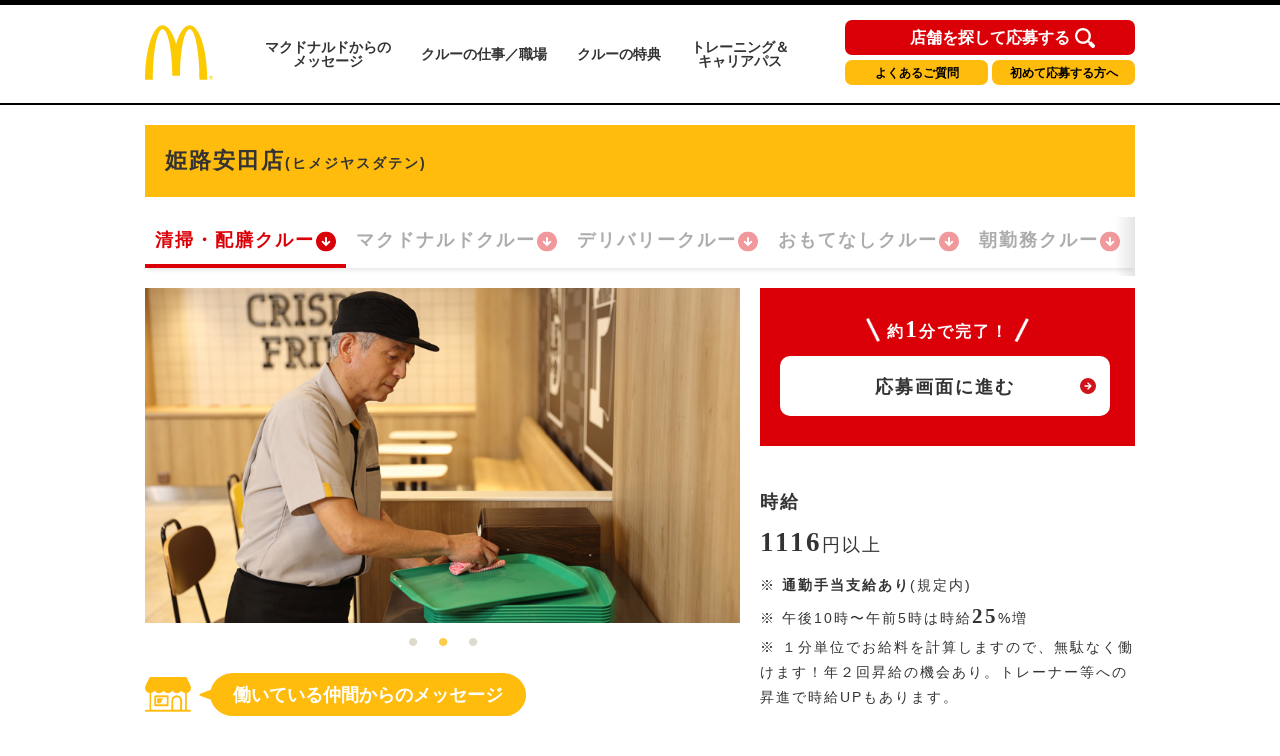

--- FILE ---
content_type: text/html; charset=utf-8
request_url: https://crewrecruiting.mcdonalds.co.jp/map/s28680
body_size: 64027
content:
<!DOCTYPE html>

<html lang="ja">

  <head>
    <meta charset="utf-8">
    <meta http-equiv="X-UA-Compatible" content="IE=edge">
    <meta name="viewport" content="width=device-width,initial-scale=1.0,user-scalable=no" />
    <meta name="description" content="マクドナルド姫路安田店(兵庫県姫路市) 清掃・配膳クルーのアルバイト・パート求人情報ページへようこそ！マクドナルド姫路安田店のバイトは高校生や大学生のアルバイトの代名詞ですが、主婦(夫)やシニア(高齢者)の方も活躍中です。是非ご応募の上、クルーとして一緒に働きましょう！" />
    <meta name="twitter:card" content="summary_large_image" />
    <meta property="og:url" content="https://crewrecruiting.mcdonalds.co.jp/map/s28680" />
    <meta property="og:type" content="article" />
    <meta property="og:title" content="【公式】マクドナルド 姫路安田店 清掃・配膳クルー アルバイト・パート求人情報 | 日本マクドナルド株式会社" />
    <meta property="og:description" content="マクドナルド姫路安田店 清掃・配膳クルーのアルバイト・パート求人情報ページへようこそ！マクドナルド姫路安田店のバイトは高校生や大学生のアルバイトの代名詞ですが、主婦(夫)やシニア(高齢者)の方も活躍中です。是非ご応募の上、クルーとして一緒に働きましょう！" />
    <meta property="og:site_name" content="日本マクドナルド アルバイト・パート求人情報" />
    <meta property="og:image" content="https://www.mcdonalds.co.jp/recruit/crew_recruiting/common_amp/img/ogp_crewrecruiting.jpg" />
    <meta property="fb:app_id" content="573923653939601" />

  
    <link rel="alternate" type="application/rss+xml" title="sitemap" href="/sitemap.xml" />
  
  
    <script type="text/javascript" src="/static/js/lib/jquery-1.9.1.min.js"></script>
  
    <script type="text/javascript" src="/static/js/lib/underscore-min.js"></script>
  
    <script type="text/javascript" src="/static/js/lib/backbone-min.js"></script>
  
    <script type="text/javascript" src="/static/js/sl/common.js"></script>
  
    <script type="text/javascript" src="//maps.googleapis.com/maps/api/js?v=quarterly&client=gme-mcdonaldscompany&channel=mcdonald-recruitmap&libraries=geometry"></script>
  
    <script type="text/javascript" src="/static/js/lib/geolocation-marker.js"></script>
  
    <script type="text/javascript" src="//code.jquery.com/jquery-migrate-1.2.1.min.js"></script>
  
    <script type="text/javascript" src="/static/js/lib/jquery.backgroundSize.js"></script>
  
    <script type="text/javascript" src="/static/js/lib/jquery.superbox-min.js"></script>
  
    <script type="text/javascript" src="/static/js/sl/mcdonalds-recruit.js"></script>
  
    <script type="text/javascript">
      var static_url = "/static/";
      var __page_name__ = 'detail';
    
      var poi_key = 's28680';
    
      var marker_urls = ["//s3-ap-northeast-1.amazonaws.com/upload-sl-goga-jp/images/4q7leaqanrtrj7ipjxwe.png"];
    
      var marker_index = 0;
    
      var query_string = '';
    </script>
  
    <link rel="stylesheet" type="text/css" href="/static/css/jquery.superbox.css" />
  
<meta name="google-site-verification" content="UgQ8YunQ8GqcgZbWg7mNWBueqal2zI_ZXtKJUpvIZ2Q" />
<!-- Google Tag Manager -->
<script>(function(w,d,s,l,i){w[l]=w[l]||[];w[l].push({'gtm.start':
new Date().getTime(),event:'gtm.js'});var f=d.getElementsByTagName(s)[0],
j=d.createElement(s),dl=l!='dataLayer'?'&l='+l:'';j.async=true;j.src=
'https://www.googletagmanager.com/gtm.js?id='+i+dl;f.parentNode.insertBefore(j,f);
})(window,document,'script','dataLayer','GTM-5XKPZH6');</script>
<!-- End Google Tag Manager -->
<!-- Google Tag Manager -->
<script>(function(w,d,s,l,i){w[l]=w[l]||[];w[l].push({'gtm.start':
new Date().getTime(),event:'gtm.js'});var f=d.getElementsByTagName(s)[0],
j=d.createElement(s),dl=l!='dataLayer'?'&l='+l:'';j.async=true;j.src=
'https://www.googletagmanager.com/gtm.js?id='+i+dl;f.parentNode.insertBefore(j,f);
})(window,document,'script','dataLayer','GTM-5WVJFZX');</script>
<!-- End Google Tag Manager -->
<!-- Google Tag Manager -->
<script>(function(w,d,s,l,i){w[l]=w[l]||[];w[l].push({'gtm.start':
new Date().getTime(),event:'gtm.js'});var f=d.getElementsByTagName(s)[0],
j=d.createElement(s),dl=l!='dataLayer'?'&l='+l:'';j.async=true;j.src=
'https://www.googletagmanager.com/gtm.js?id='+i+dl;f.parentNode.insertBefore(j,f);
})(window,document,'script','dataLayer','GTM-TJV7WW');</script>
<!-- End Google Tag Manager -->

<link rel="shortcut icon" href="//www.mcdonalds.co.jp/favicon.ico" />

<meta name="keywords" content="高校生 バイト,大学生 アルバイト,アルバイト 主婦,アルバイト 主夫,アルバイト パート,バイト おすすめ,バイト 給料,アルバイト情報,マック アルバイト,マクドナルド アルバイト,WEB 申込,専用ダイヤル 申込,メール 申込,マクドナルド,McDonald's Japan">

<link rel="stylesheet" href="https://www.mcdonalds.co.jp/recruit/crew_recruiting/css/style-pc.css" type="text/css">
<link rel="stylesheet" href="https://www.mcdonalds.co.jp/recruit/crew_recruiting/css/slick-theme-pc.css" type="text/css"/>
<link rel="stylesheet" href="https://www.mcdonalds.co.jp/recruit/crew_recruiting/css/slick.css" type="text/css"/>
<script type="text/javascript" src="https://www.mcdonalds.co.jp/recruit/crew_recruiting/js/slick.min.js"></script>
<script type="text/javascript" src="https://www.mcdonalds.co.jp/recruit/crew_recruiting/js/func_slick.js"></script>
    <style>

a {
color: #333333
}


.theme-color, .theme-color .head, .pref-map a, .pagination .current {
background-color: #B00000
}
.theme-color-border {
border-color: #B00000
}



body, .theme-color p{
color: #333333
}

.condition-1 {
  background-image: url("//s3-ap-northeast-1.amazonaws.com/upload-sl-goga-jp/images/hk0du9ama5an5rmt9oz0.png");
  background-repeat: no-repeat;
  background-size: contain;
}
.condition-1.condition-false {
  display: none;
}
    
.condition-2 {
  background-image: url("//s3-ap-northeast-1.amazonaws.com/upload-sl-goga-jp/images/izva4an9gbkpplqkyoiw.png");
  background-repeat: no-repeat;
  background-size: contain;
}
.condition-2.condition-false {
  display: none;
}
    
.condition-3 {
  background-image: url("//s3-ap-northeast-1.amazonaws.com/upload-sl-goga-jp/images/kdn2hp3xjh8guxisuqg8.png");
  background-repeat: no-repeat;
  background-size: contain;
}
.condition-3.condition-false {
  display: none;
}
    
.condition-4 {
  background-image: url("//s3-ap-northeast-1.amazonaws.com/upload-sl-goga-jp/images/d18rfpkdnyx5q3vsomke.png");
  background-repeat: no-repeat;
  background-size: contain;
}
.condition-4.condition-false {
  display: none;
}
    
.condition-5 {
  background-image: url("//s3-ap-northeast-1.amazonaws.com/upload-sl-goga-jp/images/mp8dd7abopwr9k9scnsw.gif");
  background-repeat: no-repeat;
  background-size: contain;
}
.condition-5.condition-false {
  display: none;
}
    

/* 20230131 New JobPositionList */
.jobPosition {
	margin: 0 0 12px;
	padding: 0 0 4px;
	height: 55px;
	overflow-x: auto;
	overflow-y: hidden;
	background: linear-gradient(to left, hsla(0, 0%, 100%, 0), white 15px) 0 0 / 50px 100%,
	linear-gradient(to left, rgba(255, 255, 255, 0), rgba(0, 0, 0, 0.1)) 0 0/20px 100%,
	linear-gradient(to right, hsla(0, 0%, 100%, 0), white 15px) right / 50px 100%,
	linear-gradient(to right, rgba(255, 255, 255, 0), rgba(0, 0, 0, 0.1)) right/20px 100%;
	background-repeat: no-repeat;
	background-attachment: local, scroll, local, scroll;
}
/** scrollbar 20240828 **/
.jobPosition::-webkit-scrollbar {
    width: 8px;
    height: 8px;
}
.jobPosition::-webkit-scrollbar-thumb {
    background: #ccc;
    border-radius: 4px;
}
.jobPosition::-webkit-scrollbar-track {
    background: #f1f1f1;
    border-radius: 4px;
}
.jobPosition::-webkit-scrollbar-thumb:hover {
    background: #ffbc0d;
}
/* Firefox */
@-moz-document url-prefix() {
  .jobPosition {
    scrollbar-width: thin;
    scrollbar-color: #ccc #f1f1f1;
  }
}
/** scrollbar 20240828 **/

.jobPositionList {
  display: flex;
  flex-wrap: nowrap;
  box-shadow: 0px 4px 4px -2px rgba(0, 0, 0, 0.1);
}
.jobPositionListItem {
  display: block;
  position: relative;
  padding: 0 0 4px;
}
.jobPositionListItem.currentJob .jobPositionListItemLink {
  color: #DB0007;
  opacity: 1;
}
.jobPositionListItem.currentJob:after {
  content: '';
  position: absolute;
  left: 0;
  bottom: 0;
  width: 100%;
  height: 4px;
  background: #DB0007 none;
}
.jobPositionListItemLink {
  display: flex;
  align-items: center;
  gap: 4px;
  padding: 10px 9px 10px 10px;
  font-size: 18px;
  font-weight: bold;
  letter-spacing: 2px;
  line-height: calc(27 / 18);
  white-space: nowrap;
  opacity: 0.4;
}
.jobPositionListItemLink:hover {
 color: #DB0007;
  opacity: 1;
}
.jobPositionListItemLink:after {
  content: '';
  display: block;
  width: 22px;
  height: 22px;
  background: transparent url('data:image/svg+xml;charset=utf8,%3Csvg%20width%3D%2220%22%20height%3D%2221%22%20viewBox%3D%220%200%2020%2021%22%20fill%3D%22none%22%20xmlns%3D%22http%3A%2F%2Fwww.w3.org%2F2000%2Fsvg%22%3E%3Cg%20clip-path%3D%22url(%23clip0_104_482)%22%3E%3Cpath%20d%3D%22M-4.16299e-07%2010.5C-6.46214e-07%2016.0228%204.47715%2020.5%2010%2020.5C15.5228%2020.5%2020%2016.0228%2020%2010.5C20%204.97715%2015.5228%200.5%2010%200.5C4.47715%200.499999%20-1.86383e-07%204.97715%20-4.16299e-07%2010.5Z%22%20fill%3D%22%23DB0007%22%2F%3E%3Cpath%20d%3D%22M10%2015.3624L9.30277%2014.6835L5.98167%2011.4541C5.61469%2011.0872%205.59635%2010.5%205.96332%2010.133L5.98167%2010.1147C6.36699%209.74772%206.99084%209.74772%207.37616%2010.1147L9.02754%2011.711L9.02754%206.95873C9.04589%206.40827%209.5046%205.98626%2010.0367%206.0046C10.5505%206.02295%2010.9725%206.44497%2010.9908%206.95873L10.9908%2011.711L12.6422%2010.1147C13.0275%209.74772%2013.6514%209.74772%2014.0367%2010.1147C14.4037%2010.4817%2014.422%2011.0688%2014.0551%2011.4358L14.0367%2011.4541L10.7156%2014.6652L10%2015.3624Z%22%20fill%3D%22white%22%2F%3E%3C%2Fg%3E%3Cdefs%3E%3CclipPath%20id%3D%22clip0_104_482%22%3E%3Crect%20width%3D%2220%22%20height%3D%2220%22%20fill%3D%22white%22%20transform%3D%22translate(0%200.5)%22%2F%3E%3C%2FclipPath%3E%3C%2Fdefs%3E%3C%2Fsvg%3E') center center no-repeat;
}
/* 20230131 New JobPositionList ここまで */

/* 20230208 add Annotation */
.work-note-left {
  font-size: 12px;
  line-height: 1.6;
}
/* 20230208 add Annotation */





.infoBoxContent {
  background-color: #fff;
  box-shadow: 1px 1px 4px rgba(0, 0, 0, .5);
  margin: 0;
  padding: 10px;
  width: 280px;
}
.infoBoxContent .name {
  color: #b00000;
  font-size: 13px;
  font-weight: bold;
}
.infoBoxContent .name a {
  color: #b00000;
}
.infoBoxContent .address {
  font-size: 12px;
}
.infoBoxContent ul.icons {
  margin: 5px 0 -3px 0;
  padding: 0;
  min-height: 1%;
}
.infoBoxContent ul.icons:after {
  content: ".";
  display: block;
  visibility: hidden;
  clear: both;
  height: 0;
}
.infoBoxContent ul.icons li {
  float: left;
  background-size: contain;
  border: none;
  margin: 0 3px 3px 0;
  padding: 0;
  width: 32px;
  height: 32px;
}
.infoBoxContent .tri {
  position: absolute;
  left: 50%;
  bottom: 0;
  display: block;
  background: url("//sl-goga-jp.s3-ap-northeast-1.amazonaws.com/env2/images/theme/mcdonalds/bg_infobox_bottom.png") center center no-repeat;
  margin: 0 0 -29px -18px;
  width: 36px;
  height: 36px;
}
.infoBoxContent .white {
  position: absolute;
  left: 50%;
  bottom: 0;
  display: block;
  background-color: #fff;
  margin: 0 0 0 -20px;
  width: 40px;
  height: 10px;
}
.topics {
  color: #be1c10;
  margin: 5px 0 0;
  font-size: 10px;
}
#detail-content .topics {
  margin: 0 0 10px;
  font-size: 14px;
  padding: 0;
}
p.txt, p.detailTxt {
  font-size: 14px;
}


/* 20200831 NHC */

@media all and (max-width: 769px) {
	.pc{display: none !important;}
}
@media all and (min-width: 768px) {
	.sp{display: none !important;}
}
.section_wrap{
padding: 0 5.66666%;
}
@media all and (min-width: 768px) {
.section_wrap{
width: 980px;
margin: 0 auto;
padding: 0;
}
.amp_detail_btn{
margin: 0 auto;
display: block;
width: 332px;
}

}

/* conversion_area */
.conversion_wrap{
margin-top: 60px;
background: #db0007;
padding-bottom: 30px;
}

.conversion_title_wrap{
padding: 0 5.66666%;
padding-top: 30px;
}
.conversion_contents_wrap{
padding-top: 20px;
display: flex;
justify-content: space-between;
}

.conversion_contents_wrap li{
width: 48.948948948%;
}

.conversion_contents_wrap a{
display: block;
width: 100%;
}
@media all and (min-width: 768px) {
section.conversion_wrap{
width: 100%;
margin-top: 120px;
background: #db0007;
padding-bottom: 60px;
}

section.nhc_conversion_wrap{
margin-top: 60px;
}

.conversion_wrap div{
width: 945px;
margin: 0 auto;
}

.conversion_title_wrap{
padding: 0;
padding-top: 60px;
}
.conversion_contents_wrap{
padding-top: 35px;
flex-direction: row-reverse;
}

.conversion_contents_wrap li{
width: 470px;
}

.conversion_contents_wrap a{
display: block;
width: 100%;
}

}

/* foot_nav */
@media all and (min-width: 768px) {
.section_wrap{
width: 980px;
margin: 0 auto;
padding: 0;
}
}
.mtmp_max{margin-top: 00px; padding-top: 60px;}
.mt_max{margin-top: 60px;}
.mt_large{margin-top: 45px;}
.mt_normal{margin-top: 40px;}
.mt_small{margin-top: 30px;}
.mt_min{margin-top: 15px;}

@media all and (min-width: 768px) {
.mtmp_max{margin-top: 80px; padding-top: 40px;}
.mt_max{margin-top: 120px;}
.mt_large{margin-top: 50px;}
.mt_normal{margin-top: 80px;}
.mt_small{margin-top: 60px;}
.mt_min{margin-top: 50px;}
}
@media all and (max-width: 769px) {
.sp_content_2colum{
display: flex;
justify-content: space-between;
flex-wrap: wrap;
}
.sp_content_2colum li{
width: 49.849849849%;
margin-top: 15px;
}
.sp_content_2colum li:nth-child(-n+2){
margin-top: 0;
}
.sp_content_2colum a{
width: 100%;
display: block;
}
}

@media all and (min-width: 768px) {
.pc_content_3colum{
display: flex;
justify-content: space-between;
flex-wrap: wrap;
}
.pc_content_3colum li{
margin-top: 10px;
}
.pc_content_3colum li:nth-child(-n+3){
margin-top: 0;
}
.pc_content_3colum a{
width: 100%;
display: block;
}
}

/* header */
.gh-conversion-btn{
position: absolute;
top: 4.5px;
left: 0;
}
@media all and (max-width: 767px) {
.global-header{
position: fixed;
z-index: 9999;
width: 100%;
background: #fff;
}
main.nhc_0831_wrap{
display: block;
padding-top: 59.5px;
}
}
@media all and (min-width: 768px) {
.gh-conversion-btn{
display: none;
}
}
section.resume_wrap{
		display: block;
		width: 970px;
	}
	.resume_title{
		font-size: 12px;
		font-weight: bold;
		padding-bottom: 5px;
	}
	.resume_txt{
		margin-top: 5px;
		font-size: 12px;
		line-height: 1.6;
	}
	.resume_link{
		display: inline;
		font-size: 12px;
		text-decoration: underline;
		color: #000;
	}

/* 待遇・福利厚生アイコン調整 */
 ul.boxServiceIcon li.icon06{
	background: url(https://www.mcdonalds.co.jp/recruit/crew_recruiting/img/icon_travelcost.svg) no-repeat center top;
}
 ul.boxServiceIcon li.icon07{
	background: url(https://www.mcdonalds.co.jp/recruit/crew_recruiting/img/icon_allowance.svg) no-repeat center top;
}

/* 週1シフト提出 アイコン追加 */
ul.jobIcons li img{
	height: 70px;
}

ul.jobIcons li.icon_shift img{
	margin-top: 5px;
	margin-bottom: 0;
}

/*2022 conversion_wrap_02 start*/
.conversion_wrap_02 {
	background: #ffbc0b;
	margin-top: 36px;
}
.conversion_title_wrap_02 {
	padding: 25px 14.97% 22px;
}
.conversion_contents_wrap_02 {
	display: block;
}
.conversion_contents_wrap_02 li:nth-child(1) {
	margin-bottom: 20px;
}
.conversion_contents_wrap_02 li:nth-child(2) {
}
.conversion_contents_wrap_02 a{
	display: block;
	width: 100%;
}
@media all and (min-width: 768px) {
	section.conversion_wra_02 {
		width: 100%;
		margin-top: 120px;
		background: #db0007;
		padding-bottom: 60px;
	}
	section.nhc_conversion_wrap {
		margin-top: 60px;
	}
	.conversion_wrap_02 {
		margin-top: 90px;
	}
	.conversion_wrap_02 div{
		width: 945px;
		margin: 0 auto;
	}
	.conversion_title_wrap_02 {
		padding: 30px 0 30px;
	}
	.conversion_contents_wrap_02 {
		display: flex;
		justify-content: space-between;
		-webkit-box-align:center;
		-webkit-align-items:center;
		-ms-flex-align:center;
		align-items:center;
		-webkit-box-pack:center;
		-webkit-justify-content:center;
		-ms-flex-pack:center;
		justify-content:center;
	}
	.conversion_contents_wrap_02 li:nth-child(1) {
		width: 334px;
		margin-bottom: 0;
	}
	.conversion_contents_wrap_02 li:nth-child(2) {
		width: 320px;
		margin-left: 40px;
	}
	.conversion_contents_wrap_02 a {
		display: block;
	}
}
/*2022 conversion_wrap_02 end*/
/*2022 floating start*/
@media all and (max-width: 767px) {
	.floating_pc {
		display: none;
	}
	.floating_sp {
		width: 100%;
		display: block;
		position: fixed;
		bottom: -100%;
		left: 0;
		right: 0;
		transition: bottom 0.5s ease-in-out;
		z-index: 10;
	}
	.floating_sp.is-fixed {
		bottom: 0;
	}
	.floating_wrap {
		background: #db0007;
	}
	.floating_title_wrap {
		padding: 25px 3.26% 25px;
	}
	.floating_contents_wrap{
		display: flex;
		justify-content: space-between;
		max-width: 350px;
		margin: 0 auto;
	}
	.floating_contents_wrap li {
		width: 48.948948948%;
	}
	.floating_contents_wrap li .floating_ap_l_img {
		margin-bottom: 12px;
	}
	.floating_contents_wrap a {
		display: block;
		width: 100%;
	}
	.floating_contents_wrap li img {
		max-width: 100%;
	}
}
@media all and (min-width: 768px) {
	.floating_pc {
        display: flex;
        flex-direction: column;
		position: fixed;
		left: auto;
		right: -100%;
		bottom: 20px;
		transition: right 0.5s ease-in-out;
		z-index: 10;
	}
	.floating_pc.is-fixed {
		right: 0;
	}
	.floating_sp {
		display: none;
	}

    .trial-session-banner-pc {
      display: none;
      margin-bottom: 10px;
    }

    .trial-session-banner-pc img{
      width: 288px;
      height: 220px;
    }
}
/*2022 floating end*/

/*202206 shareButton start*/
.boxShareButton{
    margin-top: 40px;
    margin-bottom: 20px;
    padding: 0 10px;
}
.boxShareButton ul{
    display: flex;
    flex-wrap: wrap;
    justify-content: center;
}
.boxShareButton li{
    width: 312px;
    margin-bottom: 18px;
    box-sizing: border-box;
    border: 1px solid #f5f5f5;
    border-radius: 4px;
    box-shadow: 1px 1px 3px rgba(0,0,0,0.2);
}
.boxShareButton li:nth-child(odd) {
    margin-right: 20px;
}
.boxShareButton li a{
    display: block;
    padding: 10px 0px 10px 24px;
}
.boxShareButton li img{
    vertical-align: middle
}
.boxShareButton li span{
    font-size: 13px;
    font-weight: bold;
    margin-left: 14px;
}
@media all and (max-width: 767px) {
	.ShareButton{
		margin-top: 40px;
	}
    .boxShareButton{
			margin: 20px 0 0;
	    padding: 0;
    }
    .boxShareButton li{
        width: 43.2%;
        margin-bottom: 6.00%;
        box-sizing: border-box;
        border: 1px solid #f5f5f5;
        border-radius: 4px;
        box-shadow: 1px 1px 2px rgba(0,0,0,0.2);
    }
    .boxShareButton li:nth-child(odd) {
        margin-right: 1.86%;
    }
    .boxShareButton li a{
        display: block;
        padding: 10px 0px 10px 14px;
    }
    .boxShareButton li img{
    	width: 40px;
	    vertical-align: middle;
    }
    .boxShareButton li span{
        font-size: 13px;
        font-weight: bold;
        margin-left: 12px;
    }
}
/*202206 shareButton end*/

/* 202408 high salary flag*/
.high-salary-flag {
/*	border: solid 1px;*/
	border-radius: 5px;
	padding: 5px;
	white-space: nowrap;
	position: absolute;
	float: right;
	margin-left: 50px;
	background: #DB0007;
	color: #fff;
	font-size: 12px;
	margin-top: 5px;
	font-weight: bold;
	letter-spacing: 0;
	line-height: 1;
	font-feature-settings: "palt";
}
/* end */.recruit__carousel .recruit__carousel_item img {
    width: auto;
    max-width: 100%;
    max-height: 335px;
    text-align: center;
    margin: 0 auto;
}
.slick-slide {
    min-height: 335px;
}
.slick-initialized .slick-slide {
    display: flex;
    align-items: center;
}
.infoBoxContent .tel {
	margin: 2px 0 6px;
	background: none;
	font-size: 13px;
}



/*.20230131 職種リスト */
.infoBoxContent .positions {
  display: flex;
  flex-wrap: wrap;
  gap: 5px 10px;
  margin: 10px 0;
}
.infoBoxContent .positions li {
  display: none;
  line-height: 1.5;
}
.infoBoxContent .positions a {
  display: block;
  padding: 0 10px;
  background: #ffbc0e none;
  border-radius: 50px;
  font-size: 12px;
  font-weight: 400;
  line-height: 1.5;
}
.infoBoxContent .positions a:hover {
  opacity: 0.4;
}
/*.20230131 職種リストここまで */



.float-panel .store-list ul li .body .tel {
	background: none;
	font-size: 13px;
}

p.attention.CommutingAllowance {
  padding-top: 7px;
}
span.CmtAlwncBold {
  font-weight: 600;
}

    </style>
    <title>【公式】マクドナルド 姫路安田店(兵庫県姫路市) 清掃・配膳クルー アルバイト・パート求人情報 | 日本マクドナルド株式会社</title>
  </head>
  <body class="">
<div id="store_locator_header"><!-- Google Tag Manager (noscript) -->
<noscript><iframe src="https://www.googletagmanager.com/ns.html?id=GTM-5XKPZH6"
height="0" width="0" style="display:none;visibility:hidden"></iframe></noscript>
<!-- End Google Tag Manager (noscript) -->
<!-- Google Tag Manager (noscript) -->
<noscript><iframe src="https://www.googletagmanager.com/ns.html?id=GTM-5WVJFZX"
height="0" width="0" style="display:none;visibility:hidden"></iframe></noscript>
<!-- End Google Tag Manager (noscript) -->
<!-- Google Tag Manager (noscript) -->
<noscript><iframe src="https://www.googletagmanager.com/ns.html?id=GTM-TJV7WW"
height="0" width="0" style="display:none;visibility:hidden"></iframe></noscript>
<!-- End Google Tag Manager (noscript) -->

<!-- Google Tag Manager -->
<noscript><iframe src="//www.googletagmanager.com/ns.html?id=GTM-P34CSC" height="0" width="0" style="display:none;visibility:hidden"></iframe></noscript>
<script>(function(w,d,s,l,i){w[l]=w[l]||[];w[l].push({'gtm.start':new Date().getTime(),event:'gtm.js'});var f=d.getElementsByTagName(s)[0],j=d.createElement(s),dl=l!='dataLayer'?'&l='+l:'';j.async=true;j.src='//www.googletagmanager.com/gtm.js?id='+i+dl;f.parentNode.insertBefore(j,f);})(window,document,'script','dataLayer','GTM-P34CSC');</script>
<!-- End Google Tag Manager -->

<script type="text/javascript">
  var default_zoom = 14;
  var is_sp = false;
</script>

	<header class="header">
		<div class="headerLogo">
			<h1 class="logo">
				<a href="http://www.mcdonalds.co.jp/recruit/crew_recruiting/">
					<img src="https://www.mcdonalds.co.jp/recruit/crew_recruiting/img/logo.svg" alt="McDonald's">
				</a>
			</h1>
			
			<nav>
				<ul>
					<li><a href="http://www.mcdonalds.co.jp/recruit/crew_recruiting/message/">マクドナルドからの<br>メッセージ</a></li>
					<li><a href="http://www.mcdonalds.co.jp/recruit/crew_recruiting/working-here/">クルーの仕事／職場</a></li>
					<li><a href="http://www.mcdonalds.co.jp/recruit/crew_recruiting/benefits/">クルーの特典</a></li>
					<li><a href="http://www.mcdonalds.co.jp/recruit/crew_recruiting/grow-with-us/">トレーニング＆<br>キャリアパス</a></li>
				</ul>

				
				<div class="navBtnArea">
					<div class="btnType1"><a href="https://crewrecruiting.mcdonalds.co.jp/">店舗を探して応募する</a></div>
					<div class="btnType2"><a href="http://www.mcdonalds.co.jp/recruit/crew/faq/">よくあるご質問</a></div>
					<div class="btnType3"><a href="http://www.mcdonalds.co.jp/recruit/crew_recruiting/useful/">初めて応募する方へ</a></div>
				</div>
			</nav>
			
		</div>
	</header></div>
<div id="store_locator_content"><script>
$(function(){
    var storeExcludeFlg = false;
    var storeExcludeList = [
//        '25558', // 大津サービスエリア店
//        '34558', // 福山サービスエリア店
//        '12668', // パサール幕張上り店
//        '23701', // 美合パーキングエリア店
        '12660', // 成田空港第1中央ゲートエリア店
//        '12642', // 成田空港第1ターミナル店
//        '12074', // 成田空港第2ターミナル店
//        '13907', // 羽田空港第1ビル駅店
//        '13921', // 羽田空港第2ビル駅店
//        '27751', // 関西国際空港店
//        '28503', // 武庫川女子大学店
//        '13632', // 片柳学園店
//        '23668', // 中部大学店
        '27526', // 枚方パーク店
//        '17534'  // 福増町店
        '22626', // 足柄サービスエリア店
        '14061', // 厚木基地店
        '42008', // 佐世保基地店
        '14059', // 横須賀基地店
        '14608', // 神奈川工科大学店
        '27710', // 関西外国語大学店
        '43502', // グリーンランド店
        '47541' // 那覇空港店
    ];
    // 配列の最後にカンマは付けない
    if($('.btnCrewExp').length > 0) {
        var thisStoreCode = $('.btnCrewExp').attr('data-id').replace('store_', '');
        for (i=0; i<storeExcludeList.length; i++) {
            if (storeExcludeList[i] === thisStoreCode) {
                storeExcludeFlg = true;
            }
        }
        if (storeExcludeFlg === false) {
            $('.btnCrewExp').show();
        }
    }

    //アルバイト条件をspanタグで囲む
    $('#js-salary').find('p').each(function(){
        var text = $(this).html();
        $(this).html(
            text.replace(/([,，0-9０-９]+?)([円\\￥%％])/g, '<span class="num">$1</span><span class="unit">$2</span>')
                .replace(/([\\￥])([,，0-9０-９]+)/g, '<span class="unit">$1</span><span class="num">$2</span>')
        );
    });

    //SP時のみスクロールでページ下部固定のボタンの表示非表示で切り替える
    if(is_sp) {
        var adjustFixedBtn = function(){
            var scrollDistance = window.scrollY;
            if(window.scrollY > 350 && window.scrollY < $('body').height() - window.innerHeight - 600) {
                $('#js-boxSubmitSetFixed').fadeIn();
            } else {
                $('#js-boxSubmitSetFixed').fadeOut();
            }
        };
        
        adjustFixedBtn();
        $(window).on('scroll onTouchmouve resize', function(){
            adjustFixedBtn()
        });
    }
});
</script>

<!-- STANBY Tag -->
<script type="text/javascript">!function(){try{var t=new RegExp("[?&]stb_uid(=([^&#]*)|&|#|$)").exec(window.location.href);if(!t||!t[2])return;window.localStorage.setItem("stb_uid",t[2])}catch(t){}}();</script>
<!-- End STANBY Tag -->

<main>
	<div id="detail-content">
		<div class="inner">

			<!-- firstSec -->
			<div class="firstSec clearfix">

				<!-- <div class="grandOpenCover">
				<div class="grandOpen">
					<p>2020年2月1日 グランドオープン</p>
				</div>
			</div>
			-->

				<div class="headlineLeft">
					<h2 class="storeName">姫路安田店<span class="txtSmall">(ヒメジヤスダテン)</span></h2>
				</div>

				












<div class="jobPosition">
  <ul class="jobPositionList">
    <li class="jobPositionListItem currentJob">
      
      <a href="./s28680" class="jobPositionListItemLink">清掃・配膳クルー</a>
      
    </li>
    
    <li class="jobPositionListItem">
      <a href="./28680" class="jobPositionListItemLink">マクドナルドクルー</a>
    </li>
    
    
    
    <li class="jobPositionListItem">
      <a href="./r28680" class="jobPositionListItemLink">デリバリークルー</a>
    </li>
    
    
    <li class="jobPositionListItem">
      <a href="./g28680" class="jobPositionListItemLink">おもてなしクルー</a>
    </li>
    
    
    <li class="jobPositionListItem">
      <a href="./a28680" class="jobPositionListItemLink">朝勤務クルー</a>
    </li>
    
    
    <li class="jobPositionListItem">
      <a href="./y28680" class="jobPositionListItemLink">夜間勤務クルー</a>
    </li>
    
    
    <li class="jobPositionListItem">
      <a href="./o28680" class="jobPositionListItemLink">おかえり！クルー</a>
    </li>
    
  </ul>
</div>

				<div class="firstSecL">

					<div class="storeImg">
						<ul class="recruit__carousel">
  <li class="recruit__carousel_item">
    <img src="https://www.mcdonalds-online.com/crc/offcphoto/s-default01.jpg" alt="マクドナルド アルバイト募集情報1" class="recruit__carousel_img">
  </li>
  <li class="recruit__carousel_item">
    <img src="https://www.mcdonalds-online.com/crc/offcphoto/s-default02.jpg" alt="マクドナルド アルバイト募集情報2" class="recruit__carousel_img">
  </li>
  <li class="recruit__carousel_item">
    <img src="https://www.mcdonalds-online.com/crc/offcphoto/s-default03.jpg" alt="マクドナルド アルバイト募集情報3" class="recruit__carousel_img">
  </li>
</ul>
					</div>

					
<div class="messageBox">
  <div class="messageBoxInr">
    <div class="txtArea">
      <div class="ttl staffmessage"><span>働いている仲間からのメッセージ</span></div>
        <p class="txt">
          マクドナルドでは幅広い年齢の仲間が集まって仲良く・楽しく仕事をしています！<br />仲間思いのクルーが多く、トレーニングも丁寧に行うので、初めての方でも安心してください！<br />高校生、大学生から主婦（主夫）、フリーター、シニアのみなさんが活躍中！友達同士の応募も大歓迎です！<br />ぜひ私たちと一緒に働いてみませんか？ご応募お待ちしております！
        </p>
    </div>
  </div>
</div>

				</div><!-- firstSecL -->

				<div class="firstSecR">

					<div class="firstSecInner" id="js-salary">

						<div class="entryAreaS">
							<p class="txt1minuts">約<span class="num">1</span>分で完了！</p>
							<div class="btnEntryS">
								<p><a
										href="https://www.mcdonalds-online.com/crew/entry_pc/EntryTop.aspx?SNO=s28680&amp;BNO=0&amp;JNO=1"
										target="_blank">応募画面に進む</a></p>
							</div>
							<!-- <div class="btnCrewS btnCrewExp" data-id="store_s28680" style="display: none;">
							<p>
								<a href="https://www.mcdonalds-online.com/crew/taiken/" target="_blank">クルー体験会はこちら</a>
							</p>
						</div> -->
						</div>

            
						<div class="tableDetailedInfoTitle">
  <p>時給</p>
</div>
<div class="tableDetailedInfoContent">
  <p>1116円以上</p>
    <p class="attention CommutingAllowance">※
      <span><span class="CmtAlwncBold">通勤手当支給あり</span>(規定内)</span>
    </p>
    <p class="attention">※
      <span>午後10時〜午前5時は時給25%増</span>
    </p>
    <p class="attention">※
      <span>１分単位でお給料を計算しますので、無駄なく働けます！年２回昇給の機会あり。トレーナー等への昇進で時給UPもあります。</span>
    </p>
</div>

					</div><!-- firstSecInner -->

					<div class="firstSecInner">

						<div class="tableDetailedInfoTitle">
							<p class="stationsHeadline">最寄り駅</p>
						</div>

						<table class="stations">
							<tbody>
								<tr>
									<td></td>
								</tr>
							</tbody>
						</table>

						
						<span class="stationCatch">
							マクドナルドで様々な年齢の仲間と一緒に楽しく働いてみませんか？<br />学生、主婦(主夫)、フリーター、シニア、ダブルワークなど、様々な方が活躍している楽しい店舗です。お客様が気持ちよくお食事できる環境を一緒に作っていきましょう！<br />アルバイトが初めてや久しぶりという方でもご安心ください！先輩クルーが丁寧に教えます。<br />皆様のご応募、心よりお待ちしております。
						</span>

					</div>

				</div><!-- firstSecR -->

			</div><!-- firstSec -->


			<h3 id="screenWork" class="h3_ttl01">募集情報</h3>
<div class="boxWorkInfo">
  <div class="table type02">
    <dl class="tr">
      <dt>雇用形態</dt>
      <dd><p>アルバイト・パート</p></dd>
      <dt>勤務時間・曜日</dt>
      <dd>
        
        <p>週1日、2時間～、お気軽にご相談ください。<br />以下時間帯で勤務できる方、大歓迎です！<br />・週末、休日勤務可能な方<br />・早朝、深夜勤務可能な方<br />・平日ランチ帯勤務可能な方<br />ご都合に最大限配慮しますので、まずは面接でお話してみませんか？？</p>
      </dd>
      <dt>備考</dt>
      <dd>
        <p>週1回、2時間から勤務可能です！<br />1週間ごとに希望スケジュールを提出できるので、部活やテスト、お子様の学校行事、プライベートの予定に合わせて柔軟に働けます！<br />全員で助け合いながら働いていますので、急な体調不良などがあってもフォローいたします。</p>
      </dd>
      <dt>待遇・福利厚生</dt>
      <dd>
        <ul class="boxServiceIcon clearfix">
          <li class="icon01">制服貸与</li>
          <li class="icon02">昇給あり</li>
          <li class="icon04">社員登用</li>
          <li class="icon06">交通費</li>
        </ul>
      </dd>
    </dl>
  </div>
</div>

		</div><!-- inner -->




			<!-- conversion_area ver2 -->
			<section class="conversion_wrap_02">
				<div class="">
					<div class="conversion_title_wrap_02">
						<ul class="conversion_contents_wrap_02">
							<li>
								<img src="https://www.mcdonalds.co.jp/recruit/crew_recruiting/img/2022/cv_txt01_pc.png" width="334"
									height="62" layout="responsive" alt="アルバイト・パート募集中" class="ap_l_img"></img>
							</li>
							<li>
								<a href="https://www.mcdonalds-online.com/crew/entry_pc/EntryTop.aspx?SNO=s28680&amp;BNO=0&amp;JNO=1" target="_blank" class="amp_btn">
									<img src="https://www.mcdonalds.co.jp/recruit/crew_recruiting/img/2022/cv_btn01_pc.png" width="320"
										height="86" alt="応募画面に進む" class="ap_l_img"></img>
								</a>
							</li>
						</ul>
					</div>
				</div>
			</section>
			<!-- conversion_area ver2 -->


		<div class="inner mt_max">

			<div class="jobDetailSec">
				<div class="headline">
					<h2>仕事詳細</h2>
				</div>

				<div class="inner">

					<h3 class="redline"><span>仕事内容</span></h3>
<p>
  マクドナルドでは、アルバイト・パートスタッフを「クルー」と呼んでいます。「清掃クルー」は、店内の客席清掃(拭き掃除・モップがけ)、ゴミ交換などを行います。接客や調理業務はありません。<br>使う道具や掃除の方法などは一から丁寧にお教えしますので、清掃業務が未経験の方も歓迎します。ご自宅での掃除に役立つスキルを学ぶこともできますよ。
</p>
<h3 class="redline"><span>マクドナルドの働く環境</span></h3>
<p>
  マクドナルドでは、週1日・1日2時間の勤務から週5日のフル勤務までそれぞれのライフスタイルに合わせた働き方が可能です。週ごとに勤務希望時間の変更ができるので、学校や家庭と両立もしやすいのが魅力。もちろん固定的な働き方もOK！学生から主婦(夫)、外国人、留学生、シニアまで幅広い年代が活躍中です。<br>こんな方にピッタリ！<br>・体を動かしながら働きたい<br>・コツコツ・黙々と働くことが好き<br>・お掃除が好き<br>・飲食店で働いてみたいが接客は少し苦手<br>全国のマクドナルドには約７千人のシニアクルー(60代以上の方)が在籍しています。定年後も社会とのつながりを持っていたい、健康維持のために働きたい、などさまざまな理由で活躍しています！<br>
</p>
<h4>教育制度も充実</h4>
<p>
  「初めてアルバイトをする方」や「飲食店勤務が未経験の方」でもスグに覚えられるように、写真や動画を使ったマニュアルなど分かりやすいトレーニング教材をご用意しています。<br>入社してから約1ヶ月は研修期間として、店長や先輩クルーが丁寧にお仕事をお教えします。トレーニープログラムをご用意していますので、一つ一つ確実にステップアップすることができますよ！<br>
</p>
<h3 class="redline"><span>感染予防の取り組み</span></h3>
<p>
  マクドナルドでは、店内の衛生管理、クルー体調チェックなど、安全・安心のためにこれまで実施してきた取り組みを継続して行っていきます。<br>・最低1時間に1度の手洗い徹底<br>・就業前の健康チェック　など
</p>

					
					<!-- 働き方・シフト・収入例 -->

				</div><!-- inner -->

			</div><!-- jobDetailSec -->


			<div>
				<div class="headline">
					<h2>店舗情報</h2>
				</div>

				<!-- 電話番号 -->
<div class="store-info-detail-unit">
  <div class="store-info-detail-unit-title-wrap">
    <p class="store-info-detail-unit-title">電話番号</p>
  </div>
  <div class="store-info-detail-unit-detail">
    <p class="store-info-detail-tel">079-283-1634</p>
  </div>
</div>

<!-- 店舗住所 -->
<div class="store-info-detail-unit">
  <div class="store-info-detail-unit-title-wrap">
    <p class="store-info-detail-unit-title">店舗住所</p>  
  </div>
  <div class="store-info-detail-unit-detail">
    <p class="store-info-detail-address-postalno">〒670-0955</p>
    
    <p class="store-info-detail-address-detail">兵庫県姫路市安田４－１５５－１</p>
  </div>
</div>

<!-- 営業時間 -->
<div class="store-info-detail-unit">
  <div class="store-info-detail-unit-title-wrap">
    <p class="store-info-detail-unit-title">営業時間</p>  
  </div>
  <div class="store-info-detail-unit-detail">
    <p class="store-info-detail-hours">24時間</p>
    <p class="store-info-detail-note">※曜日などにより営業時間が異なる場合がございます。詳しくは店舗にご確認ください。</p>
  </div>
</div>

				<div class="store-info-detail-unit">
					<div class="store-info-detail-unit-title-wrap">
						<p class="store-info-detail-unit-title">受動喫煙対策</p>
					</div>
					<div class="store-info-detail-unit-detail">
						<p>対策あり(禁煙)</p>
					</div>
				</div>

                                <!-- 雇用主 -->
<div class="store-info-detail-unit">
    <div class="store-info-detail-unit-title-wrap">
        <p class="store-info-detail-unit-title">雇用主</p>  
    </div>
    <div class="store-info-detail-unit-detail"><p>日本マクドナルド株式会社</p>
    </div>
</div>

				<div class="mapIconSec clearfix">
					<ul class="icon">

  
  <li class="condition-1"></li>
  

  
  <li class="condition-2"></li>
  

  
  <li class="condition-3"></li>
  

  
  <li class="condition-4"></li>
  

  
  <li class="condition-5"></li>
  

</ul>

<div style="display: none;">
  <div id="about-icon">
    <ul>
    
      <li>
        <div class="content">
          <div class="icon condition-1"></div>
          <div class="text">24時間営業</div>
        </div>
      </li>
    
      <li>
        <div class="content">
          <div class="icon condition-2"></div>
          <div class="text">ドライブスルー</div>
        </div>
      </li>
    
      <li>
        <div class="content">
          <div class="icon condition-3"></div>
          <div class="text">朝マック</div>
        </div>
      </li>
    
      <li>
        <div class="content">
          <div class="icon condition-4"></div>
          <div class="text">McCafé by Barista</div>
        </div>
      </li>
    
      <li>
        <div class="content">
          <div class="icon condition-5"></div>
          <div class="text">マックデリバリー®︎</div>
        </div>
      </li>
    
    </ul>
  </div>
</div>
					<div class="iconRight">
						<a href="#about-icon" class="aboutIcon" rel="superbox[content]">アイコンについて</a>
					</div>
				</div>

				<div class="clearfix">
					
<div id="map-canvas"></div>

<script>

  var page_mode = 'detail';
  var center_lat = 34.82046460945392;
  var center_lng = 134.68699056666887;
  var default_zoom = 15;

</script>


<script type="text/template" id="direction-template">
  <div class="route-navigation">
    <label class="theme-color" data-mode="walking"></label>
    <select class="route-from">
      <option value="0">出発地をお選びください</option>
      <option value="2">地図をクリック...</option>
    <% if (navigator.geolocation) { %>
      <option value="1">現在地から</option>
    <% } %>
      <optgroup label="周辺の駅から">
      </optgroup>
    </select>
    <span class="dep-info" style="display: none;">出発地点をクリックしてください<span class="revertLink">戻る</span></span>
  </div>
  <div class="route-navigation-result" style="display: none;">
    <div class="close">×</div>
    <div class="distance"></div>
    <div class="duration"></div>
    <div class="error" style="display: none;"></div>
  </div>
</script>

<script type="text/template" id="station-template">
  <option value="<%- code %>" data-lat="<%- lat %>" data-lng="<%- lng %>"><%- name %></option>
</script>

<script type="text/template" id="maplink-template">
  <a href="https://maps.google.com/maps?q=<%- lat %>,<%- lng %>" target="_blank">Google Map で見る</a>
</script>

				</div>

				<div class="headline">
					<h2>応募詳細</h2>
				</div>
				<div class="boxWorkInfo">
					<div class="table type02">
						<dl class="tr">
							<dt>職種</dt>
							<dd>清掃・配膳クルー</dd>
							<dt>契約期間</dt>
							<dd>期間の定めあり(1年) ※更新する場合があり得る。更新の際は雇用契約書によって行う。</dd>
							<dt>加入保険</dt>
							<dd>社会保険完備</dd>
							<dt>応募方法</dt>
							<dd>WEB応募ボタンまたは、クルーリクルートセンター(0570-55-0314)まで電話にてご応募ください。
								※応募後の面接は店舗で行います。追って採用担当者より面接日などの詳細をご連絡致します。</dd>

							<dt>応募先</dt>
							<dd>マクドナルド採用センター</dd>
							<dt>最終更新日</dt><dd>2024/10/24</dd>
						</dl>
					</div>
				</div>

				<div class="headline">
					<h2>お友達に教える</h2>
				</div>
				<div class="boxShareButton">
					<ul>
						<li><a target="_blank" href="https://x.com/intent/tweet?url=https://crewrecruiting.mcdonalds.co.jp/map/s28680&text=%E3%80%90%E5%85%AC%E5%BC%8F%E3%80%91%E3%83%9E%E3%82%AF%E3%83%89%E3%83%8A%E3%83%AB%E3%83%89%20姫路安田店%20%E3%82%A2%E3%83%AB%E3%83%90%E3%82%A4%E3%83%88%E3%83%BB%E3%83%91%E3%83%BC%E3%83%88%E6%B1%82%E4%BA%BA%E6%83%85%E5%A0%B1%EF%BD%9C%E6%97%A5%E6%9C%AC%E3%83%9E%E3%82%AF%E3%83%89%E3%83%8A%E3%83%AB%E3%83%89%E6%A0%AA%E5%BC%8F%E4%BC%9A%E7%A4%BE"><img src="https://www.mcdonalds.co.jp/recruit/crew_recruiting/img/share_button_x.png" width="40px" alt="Xでポストする"><span>ポストする</span></a></li>
						<li><a target="_blank" href="http://www.facebook.com/share.php?u=https%3A%2F%2Fcrewrecruiting.mcdonalds.co.jp%2Fmap%2Fs28680"><img src="https://www.mcdonalds.co.jp/recruit/crew_recruiting/img/share_button_facebook.png" width="40px" alt="facebookでシェアする"><span>シェアする</span></a></li>
						<li><a target="_blank" href="https://line.me/R/share?text=%E3%83%9E%E3%82%AF%E3%83%89%E3%83%8A%E3%83%AB%E3%83%89%E5%A7%AB%E8%B7%AF%E5%AE%89%E7%94%B0%E5%BA%97%E3%81%AE%E3%82%A2%E3%83%AB%E3%83%90%E3%82%A4%E3%83%88%E6%83%85%E5%A0%B1%E3%81%A7%E3%81%99%EF%BC%81%0D%0A%E8%A9%B3%E7%B4%B0%E3%81%AF%E3%81%93%E3%81%A1%E3%82%89%E3%82%92%E3%81%94%E8%A6%A7%E3%81%8F%E3%81%A0%E3%81%95%E3%81%84%EF%BC%81%0D%0A%0D%0Ahttps%3A%2F%2Fcrewrecruiting.mcdonalds.co.jp%2Fmap%2Fs28680"><img src="https://www.mcdonalds.co.jp/recruit/crew_recruiting/img/share_button_line.png" width="40px" alt="LINEで送る"><span>LINEで送る</span></a></li>
						<li><a href="mailto:?subject=マクドナルド姫路安田店のアルバイト情報&body=マクドナルド姫路安田店のアルバイト情報はこちらからご確認ください！%0D%0Ahttps://crewrecruiting.mcdonalds.co.jp/map/s28680"><img src="https://www.mcdonalds.co.jp/recruit/crew_recruiting/img/share_button_email.png" width="40px" alt="メールで送る"><span>メールで送る</span></a></li>
					</ul>
				</div>

			</div><!-- Div -->

		</div><!-- inner -->



			<!-- conversion_area ver2 -->
			<section class="conversion_wrap_02">
				<div class="">
					<div class="conversion_title_wrap_02">
						<ul class="conversion_contents_wrap_02">
							<li>
								<img src="https://www.mcdonalds.co.jp/recruit/crew_recruiting/img/2022/cv_txt01_pc.png" width="334"
									height="62" layout="responsive" alt="アルバイト・パート募集中" class="ap_l_img"></img>
							</li>
							<li>
								<a href="https://www.mcdonalds-online.com/crew/entry_pc/EntryTop.aspx?SNO=s28680&amp;BNO=0&amp;JNO=1" target="_blank" class="amp_btn">
									<img src="https://www.mcdonalds.co.jp/recruit/crew_recruiting/img/2022/cv_btn01_pc.png" width="320"
										height="86" alt="応募画面に進む" class="ap_l_img"></img>
								</a>
							</li>
						</ul>
					</div>
				</div>
			</section>
			<!-- conversion_area ver2 -->

</div><!-- detail-content -->
</main>

<!-- foot_nav -->
<section class="section_wrap mtmp_max">
	<div>
		<ul class="sp_content_2colum pc_content_3colum">
			<li>
				<a href="https://www.mcdonalds.co.jp/recruit/crew_recruiting/useful/">
					<img src="https://www.mcdonalds.co.jp/recruit/crew_recruiting/img/2025/foot_nav_btn01_sp.png"
						media="(max-width: 767px)" alt="初めて応募する方へ" class="ap_l_img sp">
					</img>
					<img src="https://www.mcdonalds.co.jp/recruit/crew_recruiting/img/2020/0831/foot_nav_btn01_pc.png"
						media="(min-width: 768px)" width="316" height="66" alt="初めて応募する方へ" class="ap_l_img pc"></img>
				</a>
			</li>
			<li>
				<a href="https://www.mcdonalds.co.jp/recruit/crew/faq/">
					<img src="https://www.mcdonalds.co.jp/recruit/crew_recruiting/img/2025/foot_nav_btn06_sp.png"
						media="(max-width: 767px)" alt="よくあるご質問" class="ap_l_img sp">
					</img>
					<img src="https://www.mcdonalds.co.jp/recruit/crew_recruiting/img/2020/0831/foot_nav_btn06_pc.png"
						media="(min-width: 768px)" width="316" height="66" alt="よくあるご質問" class="ap_l_img pc"></img>
				</a>
			</li>
			<li>
				<a href="https://www.mcdonalds.co.jp/recruit/crew_recruiting/working-here/">
					<img src="https://www.mcdonalds.co.jp/recruit/crew_recruiting/img/2025/foot_nav_btn03_sp.png"
						media="(max-width: 767px)" alt="クルーの仕事/職場" class="ap_l_img sp">
					</img>
					<img src="https://www.mcdonalds.co.jp/recruit/crew_recruiting/img/2020/0831/foot_nav_btn03_pc.png"
						media="(min-width: 768px)" width="316" height="66" alt="クルーの仕事/職場" class="ap_l_img pc"></img>
				</a>
			</li>
			<li>
				<a href="https://www.mcdonalds.co.jp/recruit/crew_recruiting/benefits/">
					<img src="https://www.mcdonalds.co.jp/recruit/crew_recruiting/img/2025/foot_nav_btn04_sp.png"
						media="(max-width: 767px)" alt="クルーの特典" class="ap_l_img sp">
					</img>
					<img src="https://www.mcdonalds.co.jp/recruit/crew_recruiting/img/2020/0831/foot_nav_btn04_pc.png"
						media="(min-width: 768px)" width="316" height="66" alt="クルーの特典" class="ap_l_img pc"></img>
				</a>
			</li>
			<li>
				<a href="https://www.mcdonalds.co.jp/recruit/crew_recruiting/grow-with-us/">
					<img src="https://www.mcdonalds.co.jp/recruit/crew_recruiting/img/2025/foot_nav_btn05_sp.png"
						media="(max-width: 767px)" alt="トレーニング&キャリアパス" class="ap_l_img sp">
					</img>
					<img src="https://www.mcdonalds.co.jp/recruit/crew_recruiting/img/2020/0831/foot_nav_btn05_pc.png"
						media="(min-width: 768px)" width="316" height="66" alt="トレーニング&キャリアパス" class="ap_l_img pc"></img>
				</a>
			</li>
			<li>
				<a href="https://www.mcdonalds.co.jp/recruit/crew_recruiting/line/">
					<img src="https://www.mcdonalds.co.jp/recruit/crew_recruiting/img/2025/foot_nav_btn07_sp.png"
						media="(max-width: 767px)" alt="LINEのトーク上で応募しよう" class="ap_l_img sp">
					</img>
					<img src="https://www.mcdonalds.co.jp/recruit/crew_recruiting/img/2020/0831/foot_nav_btn07_pc.png"
						media="(min-width: 768px)" width="316" height="66" alt="LINEのトーク上で応募しよう" class="ap_l_img pc"></img>
				</a>
			</li>
			<li>
				<a href="https://www.mcdonalds.co.jp/recruit/crew_recruiting/concierge/">
					<img src="https://www.mcdonalds.co.jp/recruit/crew_recruiting/img/2025/foot_nav_btn02_sp.png"
						media="(max-width: 767px)" alt="コンシェルジュに相談する" class="ap_l_img sp">
					</img>
					<img src="https://www.mcdonalds.co.jp/recruit/crew_recruiting/img/2020/0831/foot_nav_btn02_pc.png"
						media="(min-width: 768px)" width="316" height="66" alt="コンシェルジュに相談する" class="ap_l_img pc"></img>
				</a>
			</li>
			<li>
				<a href="https://www.mcdonalds.co.jp/recruit/crew_recruiting/crewvoice/">
					<img src="https://www.mcdonalds.co.jp/recruit/crew_recruiting/img/2025/foot_nav_btn12_sp.png"
						media="(max-width: 767px)" alt="現役クルーの声を見てみよう！" class="ap_l_img sp">
					</img>
					<img src="https://www.mcdonalds.co.jp/recruit/crew_recruiting/img/2025/foot_nav_btn12_pc.png"
						media="(min-width: 768px)" width="316" height="66" alt="現役クルーの声を見てみよう！" class="ap_l_img pc"></img>
				</a>
			</li>
			<li>
				<a href="#" style="pointer-events: none;">
					<img src="https://www.mcdonalds.co.jp/recruit/crew_recruiting/img/2020/0831/foot_nav_dummy_pc.png"
						media="(min-width: 768px)" width="316" height="66" alt="" class="ap_l_img pc"></img>
				</a>
			</li>
			<!--<li>
				<a href="#" style="pointer-events: none;">
					<img src="https://www.mcdonalds.co.jp/recruit/crew_recruiting/img/2020/0831/foot_nav_dummy_pc.png"
						media="(min-width: 768px)" width="316" height="66" alt="" class="ap_l_img pc"></img>
				</a>
			</li>-->
		</ul>
	</div>
</section>
<!-- foot_nav -->

<section class="section_wrap resume_wrap mt_large">
		<h3 class="resume_title">履歴書</h3>
		<p class="resume_txt">こちらにご記入の上、店舗までお持ちください。<a href="https://www.mcdonalds.co.jp/recruit/crew_recruiting/common_amp/pdf/entryform.pdf" class="resume_link" target="_blank">履歴書PDFダウンロード</a></p>
		<p class="resume_txt">お使いのパソコンにAdobe Readerがインストールされていない方は、こちらからAdobe Readerをダウンロードできます。<a href="http://get.adobe.com/jp/reader/" class="resume_link" target="_blank">Adobe Reader</a></p>
</section>

<div class="breadcrumbArea mt_max">
	<ul class="breadcrumb">
		<li itemscope="itemscope" itemtype="http://data-vocabulary.org/Breadcrumb">
			<a href="http://www.mcdonalds.co.jp/recruit/crew_recruiting/" itemprop="url">
				<span itemprop="title">アルバイト情報トップ</span>
			</a>
		</li>
		<li itemscope="itemscope" itemtype="http://data-vocabulary.org/Breadcrumb">
			<a href="https://crewrecruiting.mcdonalds.co.jp/" itemprop="url">
				<span itemprop="title">アルバイト検索</span>
			</a>
		</li>
		<li itemscope="itemscope" itemtype="http://data-vocabulary.org/Breadcrumb">
			<span itemprop="title">姫路安田店</span>
		</li>
	</ul>
</div>

<!-- PC用フローティングbnr -->
<div id="floating_pc" class="floating_pc">
  <a href="https://www.mcdonalds-online.com/crew/taiken_tenpo/SearchList/{origin_key}" target="_blank"
     class="trial-session-banner-pc trial-link"><img
    src="https://www.mcdonalds.co.jp/recruit/crew_recruiting/img_crew/pc_floating_crew_taikenkai.png"
    alt="クルー体験会予約受付中"></a>
  <a href="https://www.mcdonalds-online.com/crew/entry_pc/EntryTop.aspx?SNO=s28680&amp;BNO=0&amp;JNO=1"
     target="_blank"
     class="amp_btn">
    <img src="https://www.mcdonalds.co.jp/recruit/crew_recruiting/img/2022/floating_cv_fix.png"
         alt="アルバイト・パート募集中">
  </a>
</div>
<script>
$(function(){
  setFloatingCV();
  updateTrialLinksWithKey();
});
function setFloatingCV(){

  var floating_pc = $('#floating_pc');
  var floating_sp = $('#floating_sp');
  var winH = $(window).height();
  var winHalf = winH / 2;
  var footerTop = $('footer').offset().top;
  $(window).scroll(function(){
    var topWindow = $(window).scrollTop();
    if( 300 < topWindow && topWindow < (footerTop - winH)){
      floating_pc.addClass('is-fixed');
      floating_sp.addClass('is-fixed');
    } else {
      floating_pc.removeClass('is-fixed');
      floating_sp.removeClass('is-fixed');
    }
  });

  var trial_session_flag = '0'
  if (trial_session_flag == "1") {
    $('.trial-session-banner-pc').show();
  }
}

function updateTrialLinksWithKey() {
  // 's28680'から数値部分を抽出
  var key = 's28680'.replace(/\D/g, ''); // ローマ字を削除して数値のみを取得

  // クラスが'trial-link'の全てのリンクのhref属性を更新
  $('.trial-link').each(function() {
    var href = $(this).attr('href').replace('{origin_key}', key);
    $(this).attr('href', href);
  });
}
</script>

<script type="application/ld+json">
{
    "@context": "http://schema.org",
    "@type": "JobPosting",
    "baseSalary": {
        "@type": "MonetaryAmount",
        "currency": "JPY",
        "value": {
            "@type": "QuantitativeValue",
            "minValue": "1116",
            "maxValue": "",
            "unitText": "HOUR"
        }
    },
    "datePosted": "2024-10-24",
    "directApply": "True",
    "educationRequirements": "",
    "employmentType": "PART_TIME",
    "experienceRequirements": "",
    "hiringOrganization": {
        "@type": "Organization",
        "name": "マクドナルド 姫路安田店",
        "logo": "https://www.mcdonalds.co.jp/recruit/crew_recruiting/common_amp/img/logo_v3.png",
        "sameAs": "http://www.mcdonalds.co.jp/"
    },
    "identifier": {
        "@type": "PropertyValue",
        "name": "日本マクドナルド株式会社",
        "value": "s28680"
    },
    "incentiveCompensation": "",
    "industry": "Food service",
    "jobBenefits": "制服貸与、昇給あり、社員登用、交通費",
    "jobLocation": {
        "@type": "Place",
        "address": {
            "@type": "PostalAddress",
            "streetAddress": "安田４－１５５－１",
            "addressLocality": "姫路市",
            "addressRegion": "兵庫県",
            "postalCode": "670-0955",
            "addressCountry": "日本"
        },
        "geo": {
            "@type": "GeoCoordinates",
            "latitude": "34.82046460945392",
            "longitude": "134.68699056666887"
        }
    },
    "occupationalCategory": "",
    "qualifications": "",
    "responsibilities": "",
    "salaryCurrency": "JPY",
    "skills": "",
    "specialCommitments": "",
    "title": "清掃・配膳クルー",
    "workHours": "勤務時間・曜日：<br>週1日、2時間～、お気軽にご相談ください。<br>以下時間帯で勤務できる方、大歓迎です！<br>・週末、休日勤務可能な方<br>・早朝、深夜勤務可能な方<br>・平日ランチ帯勤務可能な方<br>ご都合に最大限配慮しますので、まずは面接でお話してみませんか？？<br><br>備考：<br>週1回、2時間から勤務可能です！<br>1週間ごとに希望スケジュールを提出できるので、部活やテスト、お子様の学校行事、プライベートの予定に合わせて柔軟に働けます！<br>全員で助け合いながら働いていますので、急な体調不良などがあってもフォローいたします。<br>",
    "description": "【職種】<br>清掃・配膳クルー<br><br>【雇用形態】<br>アルバイト・パート<br><br>【時給】<br>1116円以上<br><br>※午後10時〜午前5時は時給25%増<br>※１分単位でお給料を計算しますので、無駄なく働けます！年２回昇給の機会あり。トレーナー等への昇進で時給UPもあります。<br><br>【仕事内容】<br>マクドナルドでは、アルバイト・パートスタッフを「クルー」と呼んでいます。「清掃クルー」は、店内の客席清掃(拭き掃除・モップがけ)、ゴミ交換などを行います。接客や調理業務はありません。<br>使う道具や掃除の方法などは一から丁寧にお教えしますので、清掃業務が未経験の方も歓迎します。ご自宅での掃除に役立つスキルを学ぶこともできますよ。<br><br>【マクドナルドの働く環境】<br>マクドナルドでは、週1日・1日2時間の勤務から週5日のフル勤務までそれぞれのライフスタイルに合わせた働き方が可能です。週ごとに勤務希望時間の変更ができるので、学校や家庭と両立もしやすいのが魅力。もちろん固定的な働き方もOK！学生から主婦(夫)、外国人、留学生、シニアまで幅広い年代が活躍中です。<br>こんな方にピッタリ！<br>・体を動かしながら働きたい<br>・コツコツ・黙々と働くことが好き<br>・お掃除が好き<br>・飲食店で働いてみたいが接客は少し苦手<br>全国のマクドナルドには約７千人のシニアクルー(60代以上の方)が在籍しています。定年後も社会とのつながりを持っていたい、健康維持のために働きたい、などさまざまな理由で活躍しています！<br><br>【教育制度も充実】<br>「初めてアルバイトをする方」や「飲食店勤務が未経験の方」でもスグに覚えられるように、写真や動画を使ったマニュアルなど分かりやすいトレーニング教材をご用意しています。<br>入社してから約1ヶ月は研修期間として、店長や先輩クルーが丁寧にお仕事をお教えします。トレーニープログラムをご用意していますので、一つ一つ確実にステップアップすることができますよ！<br><br>【感染予防の取り組み】<br>マクドナルドでは、店内の衛生管理、クルー体調チェックなど、安全・安心のためにこれまで実施してきた取り組みを継続して行っていきます。<br>・最低1時間に1度の手洗い徹底<br>・就業前の健康チェック　など<br><br>【募集情報】<br>勤務時間・曜日：<br>週1日、2時間～、お気軽にご相談ください。<br>以下時間帯で勤務できる方、大歓迎です！<br>・週末、休日勤務可能な方<br>・早朝、深夜勤務可能な方<br>・平日ランチ帯勤務可能な方<br>ご都合に最大限配慮しますので、まずは面接でお話してみませんか？？<br><br>備考：<br>週1回、2時間から勤務可能です！<br>1週間ごとに希望スケジュールを提出できるので、部活やテスト、お子様の学校行事、プライベートの予定に合わせて柔軟に働けます！<br>全員で助け合いながら働いていますので、急な体調不良などがあってもフォローいたします。<br><br>【待遇・福利厚生】<br>制服貸与、昇給あり、社員登用、交通費<br>【店舗情報】<br>電話番号：079-283-1634<br>店舗住所：〒670-0955兵庫県姫路市安田４－１５５－１<br>営業時間：24時間<br><br>※曜日などにより営業時間が異なる場合がございます。詳しくは店舗にご確認ください。<br><br>サービス：<br><ul><li>24時間営業</li><li>ドライブスルー</li><li>朝マック</li><li>McCafé by Barista</li><li>マックデリバリー®︎</li></ul><br><br>【受動喫煙対策】<br>対策あり(禁煙)<br><br>【応募詳細】<br>職種：<br>清掃・配膳クルー<br><br>契約期間：<br>期間の定めあり(1年) ※更新する場合があり得る。更新の際は雇用契約書によって行う。<br><br>加入保険：<br>社会保険完備<br><br>応募方法：<br>WEB応募ボタンまたは、応募先店舗まで電話にてご応募ください。<br>※応募後の面接は店舗で行います。追って採用担当者より面接日などの詳細をご連絡致します。<br><br>応募先：<br>マクドナルド採用センター",
    "disambiguatingDescription": "",
    "image": "https://www.mcdonalds.co.jp/recruit/crew/shared/graphic/shop_search_shop-image_00.jpg",
    "mainEntityOfPage": "https://www.mcdonalds-online.com/crew/entry_pc/EntryTop.aspx?SNO=s28680&BNO=0&JNO=1",
    "name": "",
    "potentialAction": "",
    "sameAs": "http://www.mcdonalds.co.jp/",
    "url": "https://crewrecruiting.mcdonalds.co.jp/map/s28680"
}
</script></div>
<div id="store_locator_footer">	<div class="closingSec">
		<div class="goTop">
			<a href="#">ページの先頭へ</a>
		</div>

		<footer>
			<div class="inner clearfix">
				<div class="footer4col clearfix">
					<div class="footer1">
						<ul>
							<li><a href="http://www.mcdonalds.co.jp/recruit/crew_recruiting/">アルバイト情報トップ</a></li>
						</ul>
					</div>
					<div class="footer2">
						<ul>
							<li><a href="http://www.mcdonalds.co.jp/recruit/crew_recruiting/message/">マクドナルドからのメッセージ</a></li>
							<li><a href="http://www.mcdonalds.co.jp/recruit/crew_recruiting/working-here/">クルーの仕事／職場</a></li>
							<li><a href="http://www.mcdonalds.co.jp/recruit/crew_recruiting/benefits/">クルーの特典</a></li>
							<li><a href="http://www.mcdonalds.co.jp/recruit/crew_recruiting/grow-with-us/">トレーニング＆キャリアパス</a></li>
						</ul>
					</div>
					<div class="footer3">
						<ul>
							<li><a href="https://crewrecruiting.mcdonalds.co.jp/">店舗検索</a></li>
							<li><a href="http://www.mcdonalds.co.jp/recruit/crew/faq/">よくあるご質問</a></li>
							<li><a href="http://www.mcdonalds.co.jp/recruit/crew_recruiting/useful/">初めて応募する方へ</a></li>
						</ul>
					</div>	
					<div class="footer4">
						<ul>
							<li><a href="https://crewrecruiting.mcdonalds.co.jp/?g=1&l=38.629524,134.972900&z=6">オープニングスタッフ</a></li>
							<li class="lh1"><a href="http://www.mcdonalds.co.jp/recruit/crew/delivery_barista/">マックデリバリー®︎クルー・<br>マックカフェ バイ バリスタ</a></li>
							
						</ul>
					</div>					
				</div>					

					<div class="footerRight clearfix">
						<ul class="footerOfficial">
							<li><a href="http://www.mcdonalds.co.jp/">マクドナルド公式サイト</a></li>
							<li><a href="http://www.mcdonalds.co.jp/privacy/">個人情報保護方針</a></li>
							<li><a href="http://www.mcdonalds.co.jp/policy/">サイト利用規約</a></li>		
						</ul>
					</div>
				</div>

			<div class="copyright">
				<p>&copy;McDONALD’S. All Rights Reserved.</p>
			</div>
		</footer>		
	</div><!-- closingSec -->

<script>
	$(function () {
		

$('a[href^="#"]').click(function () {
		var speed = 500;
		var href = $(this).attr("href");
		var target = $(href == "#" || href == "" ? 'html' : href);
		var position = target.offset().top;
		$("html, body").animate({ scrollTop: position }, speed, "swing");
		return false;
	});
	});
</script>
</div>

    <input type="hidden" name="csrfmiddlewaretoken" value="vTW6afN6RhwDmttZmnlnHvybfbKIf8J17yaJr3TnAjFFnkppEk4cPsOoXfIQeiJz"/>
    

  </body>
</html>

--- FILE ---
content_type: text/css
request_url: https://www.mcdonalds.co.jp/recruit/crew_recruiting/css/style-pc.css
body_size: 8625
content:
@charset "utf-8";
/* CSS Document */

/* reset */
html, body, div, span, applet, object, iframe,
h1, h2, h3, h4, h5, h6, p, blockquote, pre,
a, abbr, acronym, address, big, cite, code,
del, dfn, em, img, ins, kbd, q, s, samp,
small, strike, strong, sub, sup, tt, var,
b, u, i, center,
dl, dt, dd, ol, ul, li,
fieldset, form, label, legend,
table, caption, tbody, tfoot, thead, tr, th, td,
article, aside, canvas, details, embed, 
figure, figcaption, footer, header, hgroup, 
menu, nav, output, ruby, section, summary,
time, mark, audio, video {
  margin: 0;
  padding: 0;
  border: 0;
  font-size: 100%;
  font: inherit;
  vertical-align: baseline;
}
#store_locator_content{
	overflow:hidden;
}
/* HTML5 display-role reset for older browsers */
article, aside, details, figcaption, figure, 
footer, header, hgroup, menu, nav, section {
	display: block;
}
body {
  line-height: 1;
}
ol, ul {
  list-style: none;
}
blockquote, q {
  quotes: none;
}
blockquote:before, blockquote:after,
q:before, q:after {
  content: '';
  content: none;
}
table {
  border-collapse: collapse;
  border-spacing: 0;
}


a{
	text-decoration: none;
	color: #000;
}
a:hover{

}
body{
	font-family: 'Hiragino Kaku Gothic Pro', 'ヒラギノ角ゴ Pro W3', Meiryo, メイリオ, Osaka, 'MS PGothic', arial, helvetica, sans-serif;
}
header{
	margin: 0 auto;
	border-top: solid 5px #000;
	border-bottom: solid 2px #000;
	text-align: center;
}
.header{
	margin: 0 auto;
	text-align: center;
}
.headerLogo{
	margin: 0 auto;
	width: 990px;
	text-align: left;
	position: relative;
}
main{
	letter-spacing:2px;
}
h1{
	line-height: 1;
}
h1.logo img {
    width: 68px;
    height: 55px;
	margin: 20px auto;
}
h1.logo img a:hover{
	opacity: 1;
}
body{
	margin: 0;
	font-family: "Hiragino Sans","Hiragino Kaku Gothic Pro","メイリオ",Meiryo,erdana,Osaka,"ＭＳ Ｐゴシック","MS PGothic",Sans-Serif;
}
.headlineLeft h2.storeName{
	font-size: 22px;
	padding: 20px;
	font-weight: bold;
}
h3{
	margin: 0 0 10px 0;
	font-size: 18px;
}
p{
	margin: 0;
	line-height: 1.8;
}
ul {
    list-style-type: none;
}

/* common */
.num {
    font-family: 'speedee bold';
	font-weight: bold;
}
.txtSmall{
	font-size: 14px;
}

.firstSec{
	background: #fff;
	padding: 20px 0 10px;
}
div.headline{
	width: 100%;
	text-align: center;
	background: #ffbc0d;
	margin-bottom: 20px;
}
h3.h3_ttl01{
	width: 100%;
	text-align: center;
	background: #ffbc0d;
	padding: 20px 0;
	margin-bottom: 20px;
	font-size: 20px;
	letter-spacing: 5px;
	font-weight: bold;
}
div.headlineLeft{
	width: 100%;
	text-align: left;
	background: #ffbc0d;
	padding:5px 0;
	margin-bottom: 20px;
}
.headline h2{
	width: 100%;
    text-align: center;
    background: #ffbc0d;
    padding: 20px 0;
    margin-bottom: 20px;
    font-size: 20px;
    letter-spacing: 5px;
	font-weight: bold;
}

h3.redline,
.work-title-wrap{
	text-align: center;
	font-weight: normal;
	font-size: 18px;
	letter-spacing: 5px;
	margin-bottom: 15px;
	line-height: 2;

}
.work-title-wrap{
	text-align: center;
}
.work-title{
	display: inline-block;
	border-bottom: #db0007 solid 2px;
    padding: 0 0 0 5px;
}
h3.redline span{
	border-bottom: #db0007 solid 2px;
	padding: 0 0 5px 5px;
}
h4{
	margin-bottom: 10px;
	font-weight: bold;
}

.clearfix::after {
	content: "";
	display: block;
	clear: both;
}
.mb20px{
	margin-bottom: 20px;
}
.commonDl dl{
	display: flex;
	align-items: center;
	padding: 30px 0;
	border-bottom: 1px solid #ccc;
	margin: 0 20px;
}
.commonDl dl dt{
	clear: left;
	float: left;
	width: 20%;
	min-width: 100px;
	font-weight: bold;
	vertical-align: middle;
}
.commonDl dd{
}
.textLeft{
	text-align: left;
}
.textRight{
	text-align: right;
}
.floatLeft{
	float: left;	
}
.floatRight{
	float: right;
}

/* navigation */
/*============
nav
=============*/
.headerLogo nav ul {
	position: absolute;
	top:35px;
	left:120px;
}
nav ul li{
	display: table-cell;
	padding-right: 30px;
	vertical-align: middle;
	text-align: center;
	font-weight: bold;
	line-height: 1.0;
	font-size: 14px;
}
nav ul li a:hover{
	color: #db0007 ;
	opacity: 1;
}
nav ul li a{
	position: relative;
	display: inline-block;
	transition: all .3s;
}
nav ul li a::after{
	position: absolute;
	bottom: -20px;
	left:48%;
	content: "・";
	color: #db0007;
	visibility: hidden;
}
nav ul li a:hover::after{
	visibility: visible;
}
.navBtnArea{
	position: absolute;	
	top: 0px;
	right:0;
}

.btnType1{
	background: #db0007 url(https://www.mcdonalds.co.jp/recruit/crew_recruiting/img/icon_search.svg) no-repeat;
	background-size: 20px 20px;
	background-position: center right 40px;
    text-align: center;
    border-radius: 7px;
    width: 290px;
    height: 25px;
    margin: 15px 0 5px;
	padding-top: 10px;
	transition: all .3s;

}
.btnType1:hover,
.btnType2:hover,
.btnType3:hover
{
	opacity:0.5;
	transition: all .3s;
}
.btnType1 a{
	color: #fff;
	font-weight: bold;
	display: block;
	transition: all .3s;
}
.btnType2{
	background: #ffbc0d;
    text-align: center;
    border-radius: 7px;
    width: 143px;
    height: 18px;
    margin: 0 0 5px;
	padding-top: 7px;
	transition: all .3s;
}
.btnType2 a,
.btnType3 a{
	color: #000;
	font-weight: bold;
	display: block;
	font-size: 12px;
	transition: all .3s;
}
.btnType3{
	background: #ffbc0d;
    text-align: center;
    border-radius: 7px;
    width: 143px;
    height: 18px;
    margin: 0 0 5px;
	padding-top: 7px;
	position: absolute;
	top:55px;
	right: 0;
	transition: all .3s;
}
.inner{
	width: 990px;
	margin: 0 auto;

}


.firstSecL{
	float: left;
	width: 595px;
	margin-right: 20px;
}
.firstSecR{
	float: right;
	width: 375px;
}

/* jobOpeningType */
.jobOpeningType{

}
.jobOpeningType .jobOpeningTypeInner{
	position: relative;
	width: 595px;
}
.jobOpeningType .jobOpeningTypeInner p{
	font-weight: bold;
	margin-bottom: 15px;
	font-size: 18px;
}
.jobOpeningType .jobOpeningTypeInner .jobLabel{
	position: absolute;
	top:0;
	right: 0;
	height: 20px;
	background: #ffbc0d;
	border-radius: 15px;
	padding: 3px 13px;
}
.jobOpeningType .jobOpeningTypeInner .jobLabel p{
	font-size: 12px;
	font-weight: bold;
	margin: 0;
}

/* firstSection */
.firstSecInner{
	margin-bottom: 20px;
}
.storeImg{
	width: 595px;
}
.recruit__carousel{
	max-width: 595px;
	margin: 20px auto 50px;
}
.recruit__carousel .recruit__carousel_item img{
	width: 100%;
}
ul.recruit__carousel{
	margin-bottom: 20px;
}

/* entryButton */


.entryArea{
	background: #db0007;
	padding: 20px 0;
	margin-bottom: 40px;
	font-family: meiryo;
	font-weight: bold;
}
.entryAreaS{
	background: #db0007;
	padding: 20px;
	text-align: center;
	margin-bottom: 40px;
	font-family: meiryo;
	font-weight: bold;
}
.txt1minuts{
	background: url(https://www.mcdonalds.co.jp/recruit/crew_recruiting/img/baloon.png) no-repeat center;
	background-size: auto 24px;
	color: #fff;
	font-weight: bold;
	font-size: 16px;
	margin-bottom: 5px;
}
.entryAreaS .btnEntryS{
	background: url(https://www.mcdonalds.co.jp/recruit/crew_recruiting/img/icon_arrow_r.svg) no-repeat #fff;
	background-size: 16px 16px;
	background-position: 300px 22px;
	text-align: center;
	border-radius: 10px;
	width: 330px;
	height: 60px;
	margin-bottom: 10px;
	transition: all .3s;
}
.btnEntryS p{
	font-size: 18px;
	font-weight: bold;
	padding-top:15px; 
}

.entryAreaS .btnCrewS{
	background: url(https://www.mcdonalds.co.jp/recruit/crew_recruiting/img/icon_arrow_r.svg) no-repeat #ffbc0d;
	background-size: 16px 16px;
	background-position: 300px 11px;
	text-align: center;
	border-radius: 10px;
	width: 330px;
	height: 40px;
	transition: all .3s;
}
.btnCrewS p{
	font-size: 18px;
	font-weight: bold;
	padding-top:4px; 
}


.entryArea{
	padding: 20px 0 20px 20px;
	vertical-align: middle;
	position: relative;
}

.entryTel{
	float: left;
	color: #fff;
	width: 550px;
	text-align: center;
	position: relative;
	top:15px;
}
.entryTel p{
	line-height: 1.5;
}
.entryBtn{
	float: right;
	width: 385px;
	text-align: center;
}

.entryArea .btnEntry{
	background: url(https://www.mcdonalds.co.jp/recruit/crew_recruiting/img/icon_arrow_r.svg) no-repeat #fff;
	background-size: 16px 16px;
	background-position: 300px 22px;
	text-align: center;
	border-radius: 10px;
	width: 350px;
	height: 60px;
	margin-bottom: 10px;
	transition: all .3s;
}
.btnEntry p{
	font-size: 18px;
	font-weight: bold;
	padding-top:13px; 
}
.entryAreaS .num,
.entryBtn .num{
	font-size: 22px;
}
.tel{
	font-size: 30px;
	background: url("https://www.mcdonalds.co.jp/recruit/crew_recruiting/img/icon_tel.svg") no-repeat;
	background-position: top 5px left 8px;
	background-size:25px;
}
.time{
	font-size: 20px;
}
.entryAreaS a,
.btnEntry a{
	display: block;
}
.btnEntry:hover,
.btnEntryS:hover,
.btnCrewS:hover{
	opacity: 0.8;
}

/* messageSection */
.messageBox{
	background: url("https://www.mcdonalds.co.jp/recruit/crew_recruiting/img/shopmessage.png") no-repeat;
	background-size: 305px;
	position: relative;
}
.messageBox .ttl{
	position: absolute;
	color: #fff;
	font-size: 18px;
	font-weight: bold;
	top:12px;
	left:95px;
	margin-bottom: 20px;
	letter-spacing: normal;
}
.messageBox p.txt{
	font-size: 16px;
	padding: 60px 0 30px;

}

/* messageSection 20220901 start */
.messageBox {
  background: none;
  background-size: unset;
  position: relative;
}

.messageBox .ttl {
	position: relative;
  color: #fff;
  font-size: 18px;
  font-weight: bold;
  letter-spacing: normal;
  top: 0;
  left: 0;
  display: flex;
  align-items: center;
}

.ttl.staffmessage:before {
  content: '';
  background: url(https://www.mcdonalds.co.jp/recruit/crew_recruiting/img/shopmessage_before.png) no-repeat;
  background-size: cover;
  width: 88px;
  height: 43px;
}
.ttl.staffmessage:after {
  content: '';
  background: url(https://www.mcdonalds.co.jp/recruit/crew_recruiting/img/shopmessage_after.png) no-repeat;
  background-size: cover;
  width: 23px;
  height: 43px;
}

.ttl.staffmessage span {
  display: flex;
  background-color: #ffbc0d;
  height: 43px;
  align-items: center;
}

.messageBox p.txt {
  font-size: 16px;
  padding: 0 0 30px;
}
/* messageSection 20220901 end */

.topics{
	color: #db0007;
}
.tableDetailedInfoTitle{
	font-weight: bold;
	font-size: 18px;
}
.tableDetailedInfoContent{
	font-size: 18px;
}
.tableDetailedInfoContent .attention{
	font-size: 14px;
}
.boxWorkInfo{
	margin-bottom: 20px;
}
.boxWorkInfo dl{
	display: flex;
    flex-wrap: wrap;
}
.boxWorkInfo dl dt,
.boxWorkInfo dl dd{
	box-sizing: border-box;
	display: flex;
	flex-direction: column;
    justify-content: center;
	border-bottom: #ccc 1px solid;
	padding: 20px 0;
}
.boxWorkInfo dl dt:last-of-type{
	border-bottom: none;
}
.boxWorkInfo dl dd:last-of-type{
	border-bottom: none;
}
.boxWorkInfo dl dt{
	width: 20%;
	font-weight: bold;
	padding-left: 20px;
}
.boxWorkInfo dl dd{
	width: 80%;
	padding-right: 20px;
	line-height: 1.8;
}

ul.boxServiceIcon {
	height: 80px;
}
ul.boxServiceIcon li{
	display: inline-block;
	width: 60px;
	padding-top:70px;
	font-size:12px;
	text-align: center;
	margin-right: 10px;
}
 ul.boxServiceIcon li.icon01{
	background: url(https://www.mcdonalds.co.jp/recruit/crew_recruiting/img/icon_uniform.svg) no-repeat center top;
}
 ul.boxServiceIcon li.icon02{
	background: url(https://www.mcdonalds.co.jp/recruit/crew_recruiting/img/icon_raise.svg) no-repeat center top;
}
 ul.boxServiceIcon li.icon03{
	background: url(https://www.mcdonalds.co.jp/recruit/crew_recruiting/img/icon_food.svg) no-repeat center top;
}
 ul.boxServiceIcon li.icon04{
	background: url(https://www.mcdonalds.co.jp/recruit/crew_recruiting/img/icon_employee.svg) no-repeat center top;
}
 ul.boxServiceIcon li.icon05{
	background: url(https://www.mcdonalds.co.jp/recruit/crew_recruiting/img/icon_car.svg) no-repeat center top;
}
 ul.boxServiceIcon li.icon06{
	background: url(https://www.mcdonalds.co.jp/recruit/crew_recruiting/img/icon_allowance.svg) no-repeat center top;
}
.work-note{
	font-size: 12px;
	text-align: right;
}
.stations td{
	line-height: 1.8;
}
/* mainSection */

.jobDetailSec p{
	line-height: 2;
	margin-bottom: 20px;
}


ul.icons li{
	float: left;
	margin-right: 10px;
	margin-bottom: 10px;
	width: 23%;
	text-align: center;
	font-size: 12px;
	padding: 10px;
}
dl.lineNone{
	border-bottom: 0;
}

.lContent{
	float: left;
	width: 485px;
	padding-right:10px;
}

.rContent{
	float: right;
	width: 485px;
	padding-left: 10px;
}


ul.jobIcons{
	display: table;
	table-layout: fixed;
	text-align: center;
	width: 100%;
}
ul.jobIcons li {
	display: table-cell;
	vertical-align: middle;
	padding: 10px;
	width: 20%;
	font-size: 12px;
}
ul.jobIcons li img{
	width: 70px;
	margin-bottom: 5px;
}
ul.atmosTable{
	display: table;
	table-layout: fixed;
	width: 100%;
}
ul.atmosTable li {
	display: table-cell;
	vertical-align: middle;
	padding: 10px;
	width: 30%;
	height: 40px;
}

ul.atmosTable li img{
	max-width: 100%;
}
.workstyleArea{
	
}
ul.work-income-list li{
	width: 48%;
	display: inline-block;
	margin-right: 15px;
}
ul.work-income-list li.item01{
	background: url(https://www.mcdonalds.co.jp/recruit/crew_recruiting/img/crew_k.png) no-repeat;
	vertical-align: top;
	background-size: 100px;
}
ul.work-income-list li.item02{
	background: url(https://www.mcdonalds.co.jp/recruit/crew_recruiting/img/crew_d.png) no-repeat;
	vertical-align: top;
	background-size: 100px;
}
ul.work-income-list li.item03{
	background: url(https://www.mcdonalds.co.jp/recruit/crew_recruiting/img/crew_a.png) no-repeat;
	vertical-align: top;
	background-size: 100px;
}
ul.work-income-list li.item04{
	background: url(https://www.mcdonalds.co.jp/recruit/crew_recruiting/img/crew_b.png) no-repeat;
	vertical-align: top;
	background-size: 100px;
}
ul.work-income-list li.item05,
ul.work-income-list li.item06{
	background: url(https://www.mcdonalds.co.jp/recruit/crew_recruiting/img/crew_s.png) no-repeat;
	vertical-align: top;
	background-size: 100px;
}
.work-income-item-title,
.work-income-list dl{
	padding-left: 115px;
}
.work-income-list dl{
	height: 180px;
}
.work-income-item-title{
	font-weight: bold;
}

.workstyleArea dl{
	display: flex;
	align-items: center;
	padding: 30px 0;
	margin: 0 20px;
}
.workstyleArea dl dt{
	clear: left;
	float: left;
	min-width: 100px;
	font-weight: bold;
	vertical-align: middle;
	margin-right: 10px;
}
.workstyleArea dl dt img{
	max-width: 80px;

}
.workstyleArea dd{
}

.staffTitle{
	border-bottom: #dedbce 1px solid;
	padding: 0 0 7px 0;
	margin-bottom: 7px;
}
.staffTitle h3{
	margin-bottom: 1px;
	font-weight: bold;
}
.bottomStaffImg{
	width: 215px;
	margin-right: 20px;
}
.bottomStaffTxt{
	width: 750px;
	margin-bottom: 20px;
	height: 120px;
}

.store-info-detail-unit{
    vertical-align: middle;
	padding: 30px 0;
	border-bottom: 1px solid #ccc;
}
.store-info-detail-age-list{
	line-height: 2;
}
.store-info-detail-unit-title-wrap{
	float: left;
	width: 20%;
    vertical-align: middle;
}
.store-info-detail-unit-title-wrap p{
	font-weight: bold;
    vertical-align: middle;
	line-height: 1.5;
}
.store-info-detail-unit-detail{
	float: right;
	width: 80%;
}
.store-info-detail-unit::after{
	content: "";
	display: block;
	clear: both;
}
.store-info-detail-unit-title{
	margin-left: 20px;
}
.store-info-detail-note{
	margin-right: 20px;
}
.br_sp::after {
  content: "\A" ;
  white-space: pre;
}
.store-info-detail-age-title{
	float: left;
	width: 30%;
}
.store-info-detail-age-detail{
	padding-left: 30%
}
.store-info-detail-age-detail:before{
	content: '・・・';
}
.store-info-detail-age-detail span{
	background: linear-gradient(transparent 50%, #ffbc0d 50%);
	font-weight: bold;
}

/* googleMap */
#map-canvas{
    height: 450px;
    margin: 20px 0;
}
.mapLink{
	display: block;
    background: url(https://www.mcdonalds.co.jp/recruit/crew_recruiting/img/map_open_btn.png) no-repeat;
    background-size: contain;
    width: 130px;
    height: 25px;
    margin: 0 0 40px 860px;
	overflow: hidden;
	text-indent:100%;
	white-space:nowrap;
}
ul.icon {
    display: flex;
    align-items: center;
    height: 30px;
}
ul.icon li {
    width: 35px;
    height: 35px;
    margin-right: 8px;
}
a.aboutIcon {
    font-size: 15px;
    text-decoration: underline;
}
.mapIconSec {
    margin: 20px;
    display: flex;
    justify-content: space-between;
    align-items: center;
}
.iconRight{
	text-align: right;
	width: 900px;
}
#about-icon{
	margin: 20px;
	padding-bottom: 40px;
	height: 30px;
}
#about-icon ul li{
	float: left;
	margin-right: 10px;	
}
#about-icon ul li div.content{
}
#about-icon .icon{
	width: 40px;
	height: 40px;
}
#about-icon .condition-1{
	background: url(https://www.mcdonalds.co.jp/recruit/crew_recruiting/img/mapicon01.jpg) no-repeat;
	background-size: 30px 30px;
}
#about-icon .condition-2{
	background: url(https://www.mcdonalds.co.jp/recruit/crew_recruiting/img/mapicon02.jpg) no-repeat;
	background-size: 30px 30px;
}
#about-icon .condition-3{
	background: url(https://www.mcdonalds.co.jp/recruit/crew_recruiting/img/mapicon03.jpg) no-repeat;
	background-size: 30px 30px;
}
#about-icon .condition-4{
	background: url(https://www.mcdonalds.co.jp/recruit/crew_recruiting/img/mapicon04.jpg) no-repeat;
	background-size: 30px 30px;
}
#about-icon .condition-5{
	background: url(https://www.mcdonalds.co.jp/recruit/crew_recruiting/img/mapicon05.png) no-repeat;
	background-size: 30px 30px;
}
#about-icon .text{
	display: none;
}
#about-icon ul li .content .icon {
    float: left;
    display: table-cell;
    margin-right: 10px;
    width: 32px;
    height: 32px;
}
#about-icon ul li .content .text {
    display: table-cell;
    font-size: 12px;
    vertical-align: middle;
}
#about-icon ul li .content {
    display: table;
}
#about-icon ul li {
    float: left;
    list-style: none;
    padding-bottom: 15px;
    width: 31%;
}
#about-icon ul {
    margin: 0 0 -10px 0;
    padding: 0;
    min-height: 1%;
}
#superbox-container #superbox .close img {
    width: 12px;
    height: 12px;
}
#superbox-container #superbox .close {
    right: 15px;
    top: 6px;
}
/* youtube */
.movieWrap{
	margin: 0 auto 40px;
	text-align: center;
}

/* bottomSection */
.closingSec a{
	transition: all .3s;
}
.closingSec a:hover{
	opacity: 0.8;
}
.bottomArea ul{

}
.bottomArea ul li{

	border-bottom: #fff 2px solid;
}
.bottomArea ul li.lineNone{
	border-bottom: none;
}
.bottomArea ul li a{
	position: relative;
	display: inline-block;
	width: 100%;
	margin-right: 20px;
	text-decoration:none;
	vertical-align: middle;
	transition: all .3s;
}
.bottomArea ul li a:hover{
	color: #db0007;
	opacity: 1;
}
.bottomArea ul li a:after{
	content: "";
	position: absolute;
	width: 100%;
	background: url(https://www.mcdonalds.co.jp/recruit/crew_recruiting/img/icon_arrow_b.png) no-repeat;
	background-size: 15px 15px;
	top:50%;
	right:-95%;
	margin-top: -10px;
	vertical-align: middle;
	height: 100%;
}
.bottomArea ul li:hover{
	opacity: 0.8;
}

/* breadcrumbs */
.breadcrumbArea{
	background: #dedbce;
	padding: 10px 20px;
	width: 100%;
}

.breadcrumb {
	padding-left:0;
	margin-left:0;
	width: 990px;
	margin: 0 auto;
	font-size: 12px;
}

.breadcrumb li{
  display:inline;
  list-style: none;
}

.breadcrumb li:after {
  content: '>';
  padding: 0 3px;
  color: #000;
}

.breadcrumb li:last-child:after {
  content: '';
}

.breadcrumb li a {
  text-decoration: none;
  color: #000;
	transition: all .3s;
}

.breadcrumb li a:hover {
  text-decoration: underline;
	color: #db0007;
}

.closingSec{
	background: #ffbc0d;
	width: 100%;
}
/* gotop */
.goTop{
	text-align: center;
	padding: 20px 0;
	border-bottom: #000 solid 2px;
}
.goTop:hover{
	opacity: 0.8;
}
.goTop a{
	position: relative;
	width: 100%;
	margin-right: 20px;
	text-decoration:none;
	vertical-align: middle;
}
.goTop a:after{
	content: "";
	position: absolute;
	width: 100%;
	background: url(https://www.mcdonalds.co.jp/recruit/crew_recruiting/img/icon_up.png) no-repeat;
	background-size: 20px 20px;
	top:50%;
	right:-110%;
	margin-top: -10px;
	vertical-align: middle;
	height: 100px;
}

/* footer */
footer ul{
	padding: 20px 0;
	line-height: 2.5;
}
.footer4col{
	display:-webkit-flex;display:flex;
	margin-bottom: 40px;
	float: left;
	font-size: 12px;
}
footer a:hover{
	color: #db0007;
}
.footer4col ul{
	width: 245px;
}
.footer1{
	flex: 1;
}
.footer2{
	flex: 2;
}
.footer3{
	flex: 3;
}
.footer4{
	flex: 4;
}
.footer1,
.footer2,
.footer3,
.footer4{
	width: 245px;
}
li.lh1{
	line-height: 1.5;
}
.footerRight{
	text-align: right;
	font-size: 12px;
	margin-bottom: 20px;
}
ul.footerOfficial{
	text-align: right;
}
ul.footerOfficial li{
	float: left;
	margin-right: 20px;
}
.entryArea{
	letter-spacing: normal;
}
.copyright{
	padding: 20px 0;
	border-top: #000 solid 1px;
	border-bottom: #000 5px solid;
	text-align: center;
	font-family: speedee bold;
}
.directions {
    margin: 10px 0 0 10px;
}
.directions .route-navigation {
    background: #fff;
    -webkit-box-shadow: 0px 1px 2px rgba(0, 0, 0, 0.3);
    box-shadow: 0px 1px 2px rgba(0, 0, 0, 0.3);
    padding: 5px 10px;
}
.directions .route-navigation label {
    position: absolute;
    top: 0px;
    display: inline-block;
    vertical-align: top;
    background-image: url(//sl-goga-jp.s3-ap-northeast-1.amazonaws.com/env1/images/theme/mcdonalds/btn_routetoggle.png);
    width: 52px;
    height: 34px;
}
.directions .route-navigation-result {
    background: #fff;
    border-top: 1px solid #ccc;
    box-shadow: 0 3px 3px rgba(0, 0, 0, .3);
    margin-left: 15px;
    padding: 5px 10px;
    width: 220px;
}
.directions .route-navigation select {
    font-size: 14px;
    background: #fff;
    border: none;
    vertical-align: bottom;
    height: 24px;
    margin-left: 60px;
    padding: 0 5px;
}
.directions .route-navigation-result .close {
    float: right;
    color: #999;
    font-size: 14px;
    margin-left: 10px;
}
.directions .route-navigation-result .distance {
    float: right;
    margin-top: 2px;
}
.directions .route-navigation-result .duration {
    font-size: 14px;
}
.directions .route-navigation-result .error {
    font-size: 13px;
}
.current-location-button {
    display: block;
    background-image: url(//sl-goga-jp.s3-ap-northeast-1.amazonaws.com/env1/images/theme/mcdonalds/btn_currentlocation.png);
    background-repeat: no-repeat;
    border-radius: 3px;
    -webkit-box-shadow: 0px 1px 2px rgba(0, 0, 0, 0.3);
    box-shadow: 0px 1px 2px rgba(0, 0, 0, 0.3);
    margin: 0 10px 20px 0;
    width: 28px;
    height: 28px;
    bottom: 4px !important;
    position: relative;
    z-index: 100;
}
@font-face {
  font-family: 'speedee bold';
  src: url(https://www.mcdonalds.co.jp/common/fonts/Speedee_W_Bd.woff2.php) format('woff2'), url(https://www.mcdonalds.co.jp/common/fonts/Speedee_W_Bd.woff.php) format('woff');
}
.firstSecInner {
    margin-bottom: 20px;
    line-height: 1.8;
}
span.num {
    font-weight: 600;
    font-family: 'speedee bold';
}
.stations td span {
    display: block;
}
.stationCatch{
    display: block;
    margin-top:20px;
}
ul.jobIcons li,
ul.atmosTable li {
    letter-spacing: 0.5px;
}
.bottomArea ul li {
    line-height: 1.8;
}
.tel {
    font-size: 38px;
    background: url(https://www.mcdonalds.co.jp/recruit/crew_recruiting/img/icon_tel.png) no-repeat;
    background-position: top 12px left 8px;
    background-size: 25px;
}
@media all and (-ms-high-contrast: none){
.footer1, .footer2, .footer3, .footer4{
    padding-right:255px;
  }
}
@media all and (-ms-high-contrast: none){
	ul.boxServiceIcon li.icon01,
	ul.boxServiceIcon li.icon02,
	ul.boxServiceIcon li.icon03,
	ul.boxServiceIcon li.icon04,
	ul.boxServiceIcon li.icon05,
	ul.boxServiceIcon li.icon06{
		background-position:center -10px;
	}
}
.firstSecR span.num{
font-size: 150%;
}
.maplink a {
    display: block;
    background: url(https://www.mcdonalds.co.jp/recruit/crew_recruiting/img/map_open_btn.png) no-repeat;
    background-size: contain;
    width: 130px;
    height: 25px;
    margin-top: 20px;
    text-indent: -9999%;
}
.goTop a:after {
    content: "";
    position: absolute;
    width: 100%;
    background: url(https://www.mcdonalds.co.jp/recruit/crew_recruiting/img/icon_up.png) no-repeat;
    background-size: 20px 20px;
    top: 50%;
    right: -110%;
    margin-top: -10px;
    vertical-align: middle;
    height: 100px;
}
/* !h(n)eading
---------------------------------------------------------- */
.tit_basic01 {
	color: #be1c10;
	font-weight: bold;
	font-size: 30px;
	margin-bottom: 25px;
	line-height: 1.2;
}
.tit_basic01.type01 {
	font-size: 30px;
	margin-bottom: 20px;
}

/* !Listing
---------------------------------------------------------- */
.ul_basic01 {
}
	.ul_basic01 li {
	}
.ul_notes01 {
	margin-top: 25px;
}
	.ul_notes01 li {
		text-indent: -1em;
		margin-left: 1em;
	}

.ol_basic01 {
}
	.ol_basic01 li {
	}

.dl_basic01 {
}
	.dl_basic01 dt {
	}
	.dl_basic01 dd {
	}
/* !Table
---------------------------------------------------------- */
.table_basic01 {
}
	.table_basic01 th,
	.table_basic01 td {
	}
	.table_basic01 th {
	}
	.table_basic01 td {
	}
		.table_basic01 th div,
		.table_basic01 td div {
		}
/* !Section
---------------------------------------------------------- */
.section01       { /* Basic Section */ }


/* !Btn
---------------------------------------------------------- */
.btn_basic01 {
	display: inline-block;
	padding: 3px 22px;
	background-color: #be1c10;
	border-radius: 20px;
	color: #fff;
	font-weight: bold;
}
	.btn_basic01 .ico01 {
		vertical-align: -0.1em;
		margin: 0 8px 0 -5px;
	}
.btn_basic01.close {
	margin-right: 76px;
	padding: 3px 52px 3px 11px;
}
	.btn_basic01.close .ico01 {
		margin: 0 31px 0 0;
	}

/* !Box
---------------------------------------------------------- */
.box_bnr_slide01 {
	position: relative;
	z-index: 1;
}
.box_bnr_slide01.borderT01 {
	margin-top: 30px;
	padding: 25px 0 20px;
	border-top: 1px solid #d7d4d4;
	border-bottom: 1px solid #d7d4d4;
}
	.box_bnr_slide01 .bx-prev,
	.box_bnr_slide01 .bx-next {
		display: block;
		position: absolute;
		top: 16px;
		width: 29px;
		height: 116px;
		text-indent: -9999px;
		margin-top: -16px;
		overflow: hidden;
	}
	.box_bnr_slide01 .bx-prev {
		left: 0;
		background: url(//www.mcdonalds.co.jp/common/images/btn/btn_prev01.png) 0 0 no-repeat;
	}
	.box_bnr_slide01 .bx-next {
		right: 0;
		background: url(//www.mcdonalds.co.jp/common/images/btn/btn_next01.png) 0 0 no-repeat;
	}
	.box_bnr_slide01 .bx-prev.disabled,
	.box_bnr_slide01 .bx-next.disabled {
		display: none;
	}

/* menu type */
.box_bnr_slide01 .listMenu01 {
	margin-top: 0;
}
	.box_bnr_slide01 .listMenu01 li {
		margin-top: 0;
	}
	.box_bnr_slide01 .listMenu01 li:nth-child(4n+1) {
		clear: none;
	}
		.box_bnr_slide01 .listMenu01 li a {
			display: block;
		}
		.box_bnr_slide01 .listMenu01 li .btn01 {
			position: static;
			padding-left: 27px;
			margin-top: 8px;
		}

/* !Txt
---------------------------------------------------------- */
.txt_link01 {
	background: url(//www.mcdonalds.co.jp/common/images/ico/ico_arrow_r01.png) 0 0.4em no-repeat;
	padding-left: 12px;
	color: #be1c10;
}
/* !wrapper
---------------------------------------------------------- */
#wrapper {
	margin: 0 auto;
	width: 1000px;
	padding: 0;
	text-align: left;
	font-size:12px;
}
#wrapperIn {
	width: 840px;
	padding: 46px 0;
	margin: 0 auto;
	}
.topicPath {
	width:100%;
	padding:10px 0 10px 0;
	background:url(https://www.mcdonalds.co.jp/recruit/crew/shared/graphic/topicpass_bg.gif) repeat;
	xverflow-y: auto !important;
	min-width:980px !important;
}
.topicPath .inner {
	color:#666;
	font-size:72%;
	width:980px;
	margin:auto;
}
.topicPath a {
	color:#555;
}
.topicPath ul li {
	display: inline;
	margin: 0 5px 0 0;
	padding: 0 13px 0 0;
	background: url(https://www.mcdonalds.co.jp/recruit/crew/shared/graphic/topicpathArrow.gif) no-repeat 100% 0.5em;
}
.topicPath ul li a {
	color: #521E06;
	text-decoration:none;
}
.topicPath ul li a:hover, .topicPath ul li a:active {
	text-decoration:underline;
	color: #521E06;	
}
.topicPath ul li.home {
	padding: 0 13px 0 0px;
}
.topicPath ul li.current {
	background: none!important;
}
#map-wrapper {
  position: relative;
}

.float-panel {
  position: absolute;
  left: 0;
  top: 0;
  background-color: #fff;
  -webkit-box-shadow: 0px 1px 2px rgba(0, 0, 0, 0.3);
          box-shadow: 0px 1px 2px rgba(0, 0, 0, 0.3);
  margin: 10px;
  width: 270px;
}

.float-panel-inner {
  margin: 10px 0;
}

.panel-top {
  position: absolute;
  left: 0;
  top: 10px;
}

.panel-bottom {
  margin-top: 90px;
  overflow-y: auto;
  padding-bottom: 10px;
}

.float-panel .each-box {
  margin: 20px 10px 10px 10px;
}
.float-panel .each-box:last-child {
  margin-bottom: 0;
}
.float-panel .each-box h4 {
  font-size: 12px;
  font-weight: bold;
  background: #ccc url("//sl-goga-jp.s3-ap-northeast-1.amazonaws.com/env1/images/theme/mcdonalds/btn_collapse_up.png") 96% center no-repeat;
  margin: 0 0 -10px 0;
  padding: 2px 10px;
}
.float-panel .each-box h4.collapsed {
  background-image: url("//sl-goga-jp.s3-ap-northeast-1.amazonaws.com/env1/images/theme/mcdonalds/btn_collapse_down.png");
}
.float-panel .each-box h4.result-zero {
  background-image: none;
}
.float-panel .each-box h4:hover {
  background-color: #ddd;
  cursor: pointer;
}
.float-panel .search {
  position: relative;
  margin-top: 0;
  padding-bottom: 20px;
  width: 248px;
}
.float-panel .search .tab {
  position: relative;
  border-bottom: 1px solid #ccc;
  margin-bottom: 10px;
}
.float-panel .search .tab ul {
  list-style: none;
  margin: 0;
  padding: 2px 0 0 0;
}
.float-panel .search .tab ul:after {
  content: ".";
  display: block;
  visibility: hidden;
  clear: both;
  height: 0;
}
.float-panel .search .tab ul li {
  float: left;
  display: inline;
  text-align: center;
  color: #666;
  font-size: 12px;
  line-height: 1;
  font-weight: normal;
  margin: 0;
  padding: 5px 10px;
}
.float-panel .search .tab ul li:hover {
  cursor: pointer;
}
.float-panel .search .tab ul li.active {
  color: #000;
  font-weight: bold;
  background-color: #fff;
  border: 1px solid #ccc;
  border-bottom: none;
  margin: -2px 0 -1px 0;
  padding: 6px 9px;
}
.float-panel .search .search-form {
  position: relative;
  background-color: #fff;
  border: 1px solid #ccc;
  padding: 2px 8px;
  width: 231px;
}
.float-panel .search .search-form input {
  font-size: 12px;
  line-height: 1.2;
  border: 0 solid #999;
  outline: 0 none #000;

  margin: 0;
  padding: 0;
  width: 200px;
  height: 22px;
}
.float-panel .search .search-form .search-icon {
  position: absolute;
  right: 0;
  top: 0;
  background-image: url("//sl-goga-jp.s3-ap-northeast-1.amazonaws.com/env1/images/theme/mcdonalds/btn_geosearch.png");
  background-size: 14px auto;
  background-position: 50% 50%;
  background-repeat: no-repeat;
  margin: -1px -1px 0 0;
  width: 34px;
  height: 28px;
}
.float-panel .search .search-form .search-icon:hover {
  cursor: pointer;
}
.float-panel .search .reset-btn {
  position: absolute;
  right: 0;
  top: 6px;
  color: #333;
  font-size: 10px;
  font-weight: bold;
}
.float-panel .search .reset-btn:hover {
  cursor: pointer;
}
.float-panel .panel-bottom .each-box:first-child {
  margin-top: 0;
}
.float-panel .conditions ul {
  list-style: none;
  margin: 15px 0 0 0;
  padding: 0;
}
.float-panel .conditions ul li {
  position: relative;
  display: table;
  border-bottom: 1px solid #ddd;
  margin: 0;
  padding: 0 5px;
  width: 95%;
  height: 40px;
}
.float-panel .conditions ul li .icon {
  position: absolute;
  left: 0;
  top: 50%;
  background-size: contain;
  margin-top: -16px;
  width: 32px;
  height: 32px;
}
.float-panel .conditions ul li .switch {
  position: absolute;
  right: 0;
  top: 50%;
  background-image: url("//sl-goga-jp.s3-ap-northeast-1.amazonaws.com/env1/images/theme/mcdonalds/btn_slidetoggle.png");
  background-position: 0 0;
  border-radius: 20px;
  margin-top: -10px;
  width: 42px;
  height: 20px;
  background-color: #fff;
}
.float-panel .conditions ul li .switch.on {
  background-position: 0 -20px;
  background-color: #b00000;
}
.float-panel .conditions ul li .switch:hover {
  cursor: pointer;
}
.float-panel .conditions ul li .condition {
  display: table-cell;
  font-size: 13px;
  line-height: 1.2;
  vertical-align: middle;
  padding: 6px 60px 6px 34px;
}
.float-panel .store-list ul {
  list-style: none;
  margin: 15px 0 0 0;
  padding: 0;
}
.float-panel .store-list ul li {
  border-bottom: 1px solid #ddd;
  margin: 0;
  padding: 0;
}
.float-panel .store-list ul li .body {
  background-color: transparent;
  padding: 5px 8px;
}
.float-panel .store-list ul li .body:hover {
  background-color: #ffe;
  cursor: pointer;
}
.float-panel .store-list ul li .body .name {
  color: #b00000;
  font-size: 13px;
  font-weight: bold;
  overflow: hidden;
  white-space: nowrap;
  text-overflow: ellipsis;
  margin-top: -2px;
}
.float-panel .store-list ul li .body .address {
  font-size: 12px;
  line-height: 1.4;
  overflow: hidden;
  white-space: nowrap;
  text-overflow: ellipsis;
}
.float-panel .store-list ul li .body ul.icons {
  margin: 3px 0 -3px 0;
  padding: 0;
  min-height: 1%;
}
.float-panel .store-list ul li .body ul.icons:after {
  content: ".";
  display: block;
  visibility: hidden;
  clear: both;
  height: 0;
}
.float-panel .store-list ul li .body ul.icons li {
  float: left;
  background-size: contain;
  border: none;
  margin: 0 3px 3px 0;
  padding: 0;
  width: 24px;
  height: 24px;
}
.boxBtmArea02 .txt p {
  background-position: left 0.2em;
}
.tel span {
  vertical-align: middle;
}
.ulLink a {
  color: #8F7055;
}

.sideQuickSearch {
  /*background-color: #FAFAF8;*/
  padding: 20px;
  border: 1px #cfcfcf solid;
  margin: 50px 0;
  text-align: center;
  float: left;
  width: 100%;
  box-sizing: border-box;
}
.sideQuickSearch h3 {
  font-weight: bold;
  font-size: 20px;
  display: inline-block;
  line-height: 30px;
  vertical-align: top;
}
.sideQuickSearch p {
  display: inline-block;
  margin: 0 20px;
  line-height: 30px;
  vertical-align: top;
}
.sideQuickSearch form {
  /*float: right;*/
  display: inline-block;
  padding-top: 2px;
}
.sideQuickSearch input.txt {
  display: inline-block;
  vertical-align: top;
  height: 22px;
  width: 330px;
  margin-right: 10px;
}
.sideQuickSearch .btn {
  display: inline-block;
  vertical-align: top;
}
.sideQuickSearch .btn input {
  display: block;
}
.search-toggle-btn {display: none;}
.mini section {
    padding: 16px 10px 11px 16px;
}

/* added 20181024 */
.boxBtmArea01 {
    margin-top: 0;
}
/* end - added 20181024 */
.boxBtmArea01 .block{
	float:left;
	width:215px;
	padding:0 0 15px 0 ;
	margin-left:20px;
	line-height:1.6;
	background:#FFFFFF;
	}
.boxBtmArea01 .txt{
	font-size:86%;
	padding:0 15px 0 15px;
	}
.boxBtmArea01 .txt p{
	margin-bottom:10px;

	}			
.boxBtmArea01 .txt .ulLink{
	margin-top:5px;
	letter-spacing:-0.1em;
	}	
	
.boxBtmArea01 .block .pic01{
	background:url(https://www.mcdonalds.co.jp/recruit/crew/shared/graphic/img_bottom_navi_01.jpg) no-repeat;
	height:124px;
	width:215px;
	text-indent:-9999px;	
	}
.boxBtmArea01 .block .pic02{
	background:url(https://www.mcdonalds.co.jp/recruit/crew/shared/graphic/img_bottom_navi_02.jpg) no-repeat;
	height:124px;
	width:215px;
	text-indent:-9999px;		
	}
.boxBtmArea01 .block .pic03{
	background:url(https://www.mcdonalds.co.jp/recruit/crew/shared/graphic/img_bottom_navi_03.jpg) no-repeat;
	height:124px;
	width:215px;
	text-indent:-9999px;		
	}	
.boxBtmArea01 .block .pic04{
	background:url(https://www.mcdonalds.co.jp/recruit/crew/shared/graphic/img_bottom_navi_04.jpg) no-repeat;
	height:124px;
	width:215px;
	text-indent:-9999px;		
	}		
.boxBtmArea01 .cld1{
	margin-left:0px;
	}
.boxBtmArea01{
	margin-top:30px;
	text-align:left !important;
	}	
	
.boxBtmArea01 .block h3{
	font-weight:bold;
	color:#333333;
	margin-bottom:7px !important;
	margin-top:13px !important;
	font-size:100%;
	padding:0 15px 0 15px !important;
	border:none !important;
	text-align:left !important;
	}
.boxBtmArea01Outline{
	padding-top:0px !important;
	padding-bottom:20px !important;
	}	
.boxBtmArea01Outline .boxBtmArea01{
	padding-top:0px !important;
	}
.boxBtmArea01Outline .boxBtmArea01 .block{
	float:left;
	width:215px;
	padding:0 0 15px 0 ;
	margin-left:40px !important;
	line-height:1.6;
	background:#FFFFFF;
	}
.boxBtmArea01Outline .boxBtmArea01 .cld1{
	margin-left:0px !important;
	}	
.boxBtmArea01Outline .boxBtmArea01 h3{
	padding-left:0px !important;
}	
.boxBtmArea01Outline .boxBtmArea01 .txt{
	padding-left:0px !important;
	letter-spacing:0em !important;
	padding:0 0 0 0 !important;
}
.boxBtmArea01Outline .boxBtmArea01 .txt p{
	font-size:115% !important;
}	
*html .boxBtmArea01Outline .boxBtmArea01 .txt p{
	font-size:117% !important;
}
	
.boxBtmArea02 .block{
	float:left;
	width:260px;
	padding:15px 0 30px 0 ;
	margin-left:30px;
	margin-top:45px;
	border-top:1px solid #CCCCCC;
	line-height:1.6;
	}

.boxBtmArea02 .cld1{
	margin-left:0px;
	}				
		
.boxBtmArea02 .block h3{
	font-weight:bold !important;
	color:#333333 !important;
	margin-bottom:5px !important;
	padding-left:0 !important;
	border:none !important;
	font-size:100% !important;
	margin-top:0px !important;
	padding-top:0px !important;
	}	

.boxBtmArea02 .tel{
	padding-left:30px;
	background:url(https://www.mcdonalds.co.jp/recruit/crew/shared/graphic/tel.gif) no-repeat left 0.3em;
	font-size:150%;
	font-weight:bold;
	line-height:2;
	}
.boxBtmArea02 .left{
	width:185px;
	float:left;
	}				

.boxBtmArea02 .txt{
	font-size:86%;
	}		

.boxBtmArea02 .txt p{
	padding-bottom:10px;
	}		
	
		
.boxBtmArea02 .right{
	width:58px;
	float:right;
	}				

.boxSubmit{
	background:#FCF3F3;
	border:#F9E7E7 solid 1px;
	text-align:center;
	}	
.boxSubmit{

	background:#FCF3F3;
	border:#F9E7E7 solid 1px;
	text-align:center;
	padding:29px;
	clear:both;
	}					
.boxSubmit h3.tit{
	font-size:0;
	line-height:0;
	border:none;
	padding-left:0 !important;
	}
.boxSubmit h3 img{
	vertical-align:bottom;
	line-height:0 !important;

	}		
.boxSubmit .btnStore{
	background:url(https://www.mcdonalds.co.jp/recruit/crew/shared/graphic/button_index_01_hover.jpg) no-repeat 0 0                ;
	width:304px;
	height:54px;
	display:block;
	margin:auto;
	margin-bottom:30px;
	}	
	
.boxSubmit .btnStore a{
	background:url(https://www.mcdonalds.co.jp/recruit/crew/shared/graphic/button_index_01.jpg) no-repeat 0 0                ;
	width:304px;
	height:54px;
	display:block;
	text-indent:-9999px;
	}
.boxSubmit .btnStore a:hover{
	background:none;
	}
.boxSubmit .btnApplication{
	background:url(https://www.mcdonalds.co.jp/recruit/crew/shared/graphic/button_submit_hover.jpg) 0 0 no-repeat;
	width:205px;
	height:54px;
	display:block;
	overflow:hidden;
	margin:auto;
	}
/* 20160128 out
.boxSubmit .btnApplication a{
	background:url(https://www.mcdonalds.co.jp/recruit/crew/shared/graphic/button_submit.jpg) 0 0 no-repeat;
	width:205px;
	height:55px;
	display:block;
	text-indent:-9999px;
	}
.boxSubmit .btnApplication a:hover{
	background:none;
	}
------------------------------------*/
/* 20160128 add----------------start*/
.boxSubmit .btnApplication a{
	background: url("/recruit/crew/shared/graphic/button_submit_store.jpg") 0 0 no-repeat;
	width:205px;
	height:55px;
	display:block;
	text-indent:-9999px;
	}
.boxSubmit .btnApplication a:hover{
	background: url("/recruit/crew/shared/graphic/button_submit_store_hover.jpg") 0 0 no-repeat;
	}
/* 20160128 add------------------end*/
.boxLinkarea{
	border-top:1px solid #DEDBCE;
	border-bottom:1px solid #DEDBCE;
	margin-bottom:50px;
	padding:10px 0px 10px 0;
	font-size:86%;
	background:#FAFAF8;
	}	
.boxLinkarea .left{
	width:50%;
	float:left;
	text-align:left;
	}					
.boxLinkarea .right{
	width:50%;
	float:right;
	text-align:right;
	}
	
.boxLinkarea .left a{
	background:url(https://www.mcdonalds.co.jp/recruit/crew/shared/graphic/icon_link_back.gif) left 0.5em no-repeat;
	padding-left:15px;
	margin-left:20px;
	}		
.boxLinkarea .right a{
	background:url(https://www.mcdonalds.co.jp/recruit/crew/shared/graphic/icon_link.gif) right 0.5em no-repeat;
	padding-right:15px;
	margin-right:20px;
	}					

				
.boxLinkarea a{
	text-decoration:none;
	}
.boxLinkarea a:hover{
	text-decoration: underline;
	}
.boxBorder{
	border:solid 1px #FFE57F;
	padding:20px;
	margin-bottom:50px;
	background:#FFFCF2;
	}
		
.boxBorder h3{
	font-weight:bold;
	color:#333333;
	padding-bottom:5px;
	font-size:115%;
	border:none !important;
	padding-left:0 !important;
	margin-bottom:10px !important;
	}
	
.boxBorder .right{
	width:235px;
	float:right;
	}	
.boxBorder .left{
	float:left;
	width:670px;
	}
.boxBorder .left p{
	padding-bottom:5px;
	}			

.boxTextArea{
	padding-bottom:40px;
	}	
h2.tit-01 {
	font-weight:bold;
	font-size:115%;
	line-height:1.3;
	border-left:5px solid #C6141D;
	padding-left:10px;
	margin-bottom:10px;
	font-weight:bold ;
	padding-bottom:0px !important;
	margin-bottom:20px;
	}
	
h3.tit-01 {
	font-weight:bold;
	font-size:115%;
	line-height:1.3;
	border-left:5px solid #C6141D;
	padding-left:10px;
	margin-bottom:10px;
	font-weight:bold ;
	}
	
h4.tit-01 {
	font-weight:bold;
	font-size:115%;
	line-height:1.3;
	border-left:5px solid #C6141D;
	padding-left:10px;
	margin-bottom:10px;
	font-weight:bold ;
	}	
	
.boxColMainText h4{
	font-weight:bold;
	line-height:1.4;
	color:#9B9373;
	margin-bottom:10px;
	}
.ulCir li {
	padding-left:1.2em;
	background:url(https://www.mcdonalds.co.jp/recruit/crew/shared/graphic/icon_ulcir.gif) left 0.6em no-repeat;
}
.ulLink {
	margin: 0;
}
.ulLink li {
	margin: 0 20px 7px 0;
	padding: 0 0 0 10px;
	background: url(https://www.mcdonalds.co.jp/recruit/crew/shared/graphic/icon_link.gif) left 0.4em no-repeat;
	line-height:1.5;
}
.ulLink li a {
	text-decoration:none;
}
.ulLink li a:hover {
	text-decoration: underline;
}

.ulLink li.blank {
	margin: 0 20px 2px 0;
	padding: 0 0 0 10px;
	white-space: nowrap;
	background: url(https://www.mcdonalds.co.jp/recruit/crew/shared/graphic/icon_blank.gif) 0 0.5em no-repeat!important;
}

.ulLink li.pdf a{
	background:url(https://www.mcdonalds.co.jp/recruit/crew/shared/graphic/icon_pdf.gif) right center no-repeat;
	padding-right:20px;
}

.boxBtmArea01 .ulLink li {
	margin: 0 0 5px 0;
	padding: 0 0 0 7px;
	background: url(https://www.mcdonalds.co.jp/recruit/crew_recruiting/shared/graphic/icon_link.gif) left 0.4em no-repeat;
	line-height:1.5;
}
#store_locator_content .boxBtmArea02 .block{
	    width: 480px;
}
.boxBtmArea02{
	margin-bottom:40px;
}

--- FILE ---
content_type: image/svg+xml
request_url: https://www.mcdonalds.co.jp/recruit/crew_recruiting/img/icon_travelcost.svg
body_size: 1569
content:
<?xml version="1.0" encoding="utf-8"?>
<!-- Generator: Adobe Illustrator 24.0.1, SVG Export Plug-In . SVG Version: 6.00 Build 0)  -->
<svg version="1.1" id="レイヤー_1" xmlns="http://www.w3.org/2000/svg" xmlns:xlink="http://www.w3.org/1999/xlink" x="0px"
	 y="0px" viewBox="0 0 140 140" style="enable-background:new 0 0 140 140;" xml:space="preserve">
<style type="text/css">
	.st0{fill:#FFBC0C;}
</style>
<g id="交通費">
	<g>
		<path class="st0" d="M96.97,37.53c1.3,0,2.36-1.05,2.36-2.36c0-1.3-1.05-2.36-2.36-2.36H83.5c-1.3,0-2.36,1.05-2.36,2.36
			c0,1.3,1.05,2.36,2.36,2.36H96.97z"/>
		<path class="st0" d="M133.34,130.75l-22.22-22.22c-1.31-1.31-3.45-1.31-4.76,0c-1.21,1.21-1.29,3.11-0.27,4.43l-31.8,0.1
			c1.1-1.32,1.05-3.28-0.19-4.52c-1.31-1.31-3.45-1.31-4.76,0l-4.55,4.55h-0.15v0.15l-17.52,17.52c-1.31,1.31-1.31,3.45,0,4.76
			c0.66,0.66,1.52,0.99,2.38,0.99s1.72-0.33,2.38-0.99l6.27-6.27l64.01-0.14l6.42,6.42c0.66,0.66,1.52,0.99,2.38,0.99
			s1.72-0.33,2.38-0.99C134.66,134.19,134.66,132.06,133.34,130.75z M64.9,122.49l2.68-2.68l45.16-0.14l2.7,2.7L64.9,122.49z"/>
		<path class="st0" d="M119.85,17.33c0-4.83-3.92-8.75-8.75-8.75H70.04c-4.02,0-7.39,2.71-8.42,6.4c0.51,0.77,0.98,1.55,1.42,2.35
			H119.85z"/>
		<path class="st0" d="M66.87,30.8h50.18c1.18,0,2.13,0.95,2.13,2.13v26.7c0,1.18-0.95,2.13-2.13,2.13H63.42
			c-1.18,0-2.13-0.95-2.13-2.13v-1.42l-4.84-1.96c-1.62,1.47-3.38,2.76-5.25,3.86V90.1c0,1.18,0.4,2.33,1.14,3.26l7.01,8.83
			c0.99,1.25,2.51,1.98,4.11,1.98h53.58c1.6,0,3.11-0.73,4.11-1.98l7.01-8.83c0.74-0.93,1.14-2.08,1.14-3.26V25.56
			c0-3.06-2.48-5.54-5.54-5.54h-59.4C65.81,23.45,66.66,27.1,66.87,30.8z M66.18,86.68c-2.82,0-5.11-2.29-5.11-5.11
			s2.29-5.11,5.11-5.11s5.11,2.29,5.11,5.11S69,86.68,66.18,86.68z M114.28,86.68c-2.82,0-5.11-2.29-5.11-5.11s2.29-5.11,5.11-5.11
			s5.11,2.29,5.11,5.11S117.1,86.68,114.28,86.68z"/>
		<path class="st0" d="M51.19,56.96c0.06-0.04,0.12-0.08,0.18-0.12c0.27-0.19,0.54-0.38,0.81-0.57c0.12-0.09,0.25-0.18,0.37-0.27
			c0.26-0.2,0.53-0.41,0.78-0.62c0.12-0.1,0.24-0.19,0.36-0.29c0.27-0.22,0.53-0.45,0.78-0.68c0.1-0.09,0.21-0.18,0.31-0.28
			c0.36-0.33,0.71-0.67,1.05-1.02l5.45,2.2l0,0l5.12,2.07l-6.56-9.39l0,0c0.26-0.43,0.51-0.86,0.75-1.29
			c0.01-0.01,0.01-0.03,0.02-0.04c0.23-0.43,0.45-0.86,0.66-1.29l0,0l0,0c2.44-5.04,3.33-10.57,2.74-15.94c0-0.01,0-0.02,0-0.02
			c-0.05-0.45-0.11-0.89-0.18-1.33c0-0.02-0.01-0.04-0.01-0.07c-0.07-0.42-0.14-0.85-0.23-1.27c-0.01-0.04-0.02-0.08-0.02-0.12
			c-0.08-0.4-0.18-0.8-0.28-1.2c-0.01-0.06-0.03-0.11-0.04-0.17c-0.1-0.38-0.21-0.76-0.32-1.14c-0.02-0.07-0.04-0.14-0.06-0.2
			c-0.11-0.37-0.24-0.73-0.37-1.1c-0.03-0.07-0.05-0.15-0.08-0.22c-0.13-0.37-0.28-0.74-0.43-1.1c-0.03-0.06-0.05-0.12-0.07-0.19
			c-1.89-4.52-4.94-8.63-9.09-11.84C40.04-0.45,21.65,1.9,11.75,14.7C1.86,27.49,4.21,45.89,17,55.78
			C27.23,63.68,41.01,63.76,51.19,56.96L51.19,56.96z M48.17,37.64c0.42,0,0.79,0.13,1.1,0.38c0.48,0.38,0.71,0.89,0.71,1.53
			c0,0.76-0.31,1.33-0.94,1.7c-0.25,0.14-0.54,0.21-0.87,0.21h-9.36v6.73c0,0.68-0.23,1.26-0.69,1.72
			c-0.68,0.65-1.61,0.98-2.78,0.98c-1.41,0-2.42-0.45-3.03-1.36c-0.25-0.38-0.38-0.83-0.38-1.34v-6.73h-9.36
			c-0.46,0-0.85-0.14-1.17-0.43c-0.43-0.4-0.64-0.9-0.64-1.5c0-0.7,0.28-1.23,0.84-1.6c0.27-0.19,0.59-0.29,0.97-0.29h9.36v-4.3
			h-9.36c-0.51,0-0.92-0.15-1.22-0.45c-0.39-0.38-0.59-0.86-0.59-1.43c0-0.78,0.31-1.35,0.94-1.72c0.25-0.14,0.54-0.21,0.87-0.21
			h6.96L21.52,18.8c-0.43-0.57-0.64-1.15-0.64-1.74c0-1,0.46-1.78,1.38-2.34c0.68-0.43,1.39-0.64,2.14-0.64c1.1,0,2,0.49,2.68,1.46
			l8.29,12.18l8.31-12.18c0.66-0.97,1.53-1.46,2.6-1.46c0.95,0,1.78,0.28,2.47,0.84c0.73,0.57,1.1,1.27,1.1,2.1
			c0,0.62-0.21,1.22-0.64,1.79L41.2,29.52h6.96c0.46,0,0.85,0.14,1.17,0.43c0.42,0.4,0.64,0.9,0.64,1.5c0,0.67-0.25,1.19-0.76,1.58
			c-0.29,0.21-0.64,0.31-1.05,0.31H38.8v4.3C38.8,37.64,48.17,37.64,48.17,37.64z"/>
	</g>
</g>
</svg>
